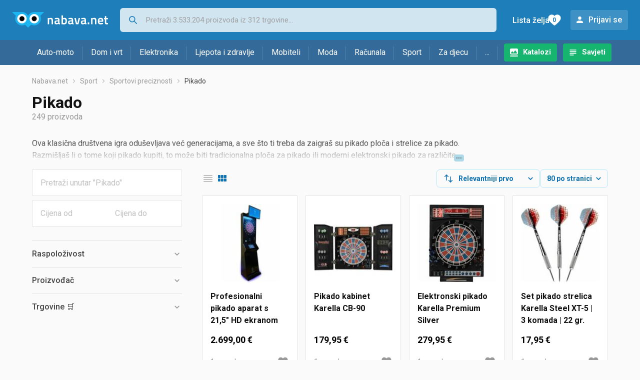

--- FILE ---
content_type: text/html;charset=utf-8
request_url: https://www.nabava.net/pikado
body_size: 21779
content:

































   
   
   
   
      
   















	
































   
   
   
   
      
   








<!DOCTYPE html>
<html lang="hr">
<head>
    <meta charset="utf-8">

    
    
     
     
    <title>Pikado</title>
    <meta http-equiv="X-UA-Compatible" content="IE=edge">
    <meta name="viewport" content="width=device-width, initial-scale=1, maximum-scale=1, shrink-to-fit=no, user-scalable=0">
    <meta name="mobile-web-app-capable" content="yes">
    <meta name="apple-mobile-web-app-capable" content="yes">
    <meta name="apple-mobile-web-app-status-bar-style" content="black-translucent">

    
    <meta name="referrer" content="origin-when-cross-origin">

    <meta name="description" content="&lt;p&gt;Ova klasična dru&amp;scaron;tvena igra odu&amp;scaron;evljava već generacijama, a sve &amp;scaron;to ti treba da zaigra&amp;scaron; su pikado ploča i strelice za">

    
    
    <meta name="apple-itunes-app" content="app-id=1100660049">
    
    

    <meta property="og:title" content="Pikado">
    
        <meta property="og:description" content="&lt;p&gt;Ova klasična dru&amp;scaron;tvena igra odu&amp;scaron;evljava već generacijama, a sve &amp;scaron;to ti treba da zaigra&amp;scaron; su pikado ploča i strelice za">
        
            <meta property="og:image" content="https://www.nabava.net/slike/products/80/81/76858180/thumb150_pikado-profesionalni-pikado-aparat-s-215-hd-ekranom_26399b35.jpeg">
        
    
    

    
    

    <link rel="icon" href="/static/slike/favicon.ico">
    <link rel="apple-touch-icon" href="/static/slike/logo/apple-touch-icon-graybg.png">
    <link rel="search" href="https://www.nabava.net/static/opensearch/nabava.net-opensearch.xml" title="Pretraživanje Nabava.net" type="application/opensearchdescription+xml">
    

    

    
































   
   
   
   
      
   















    
    
    
    
    <link rel="stylesheet" type="text/css" media="screen" href="/bundles/css/gzip_2114186635/vendor.css" />


    
    <script type="text/javascript" src="/bundles/js/gzip_631717818/vendor.js" ></script>

    
    

    
    <link rel="stylesheet" type="text/css" media="screen" href="/bundles/css/gzip_N351172145/redesign2020.css" />


    
    <script type="text/javascript" src="/bundles/js/gzip_N157720322/redesign2020.js" ></script>


    <script type="text/javascript">
      site.state.ctx = "";
   	  site.state.currentPage = "search";
      site.state.idsToCheck = [76858180,52533385,62067514,70047835,74646502,8048463,35272780,4124677,29668045,4407047,70040359,4124679,20374024,74241568,75866611,74241571,14640043,70047847,29667703,29667712,29668048,54858949,74231854,54858955,74241577,69999376,69999367,74235376,74235370,74241574,70021024,74646499,37165138,75780313,80836117,43630561,74231851,74231863,35272777,75780307,75764779,75780325,75807421,61521535,77597317,80622829,80622817,43629886,80836111,9012743,75823207,69999379,80836115,79735143,79596737,70021027,75906211,79642789,75764785,75813373,75807430,18148384,74810719,75807427,75813385,75764770,75764764,69999385,77609743,80625251,70047844,52533373,54858958,43629883,80622733,75764776,80622755,43630516,74235364,12957142];
   	  site.state.productId = "";
   	  site.state.requestedUrl = "pikado";
      site.state.user.hashedEmail = "";
      site.state.user.gaId = "";
      site.state.user.loggedIn = false;
      site.state.noOfItemsInAutocomplete = 6;
   	  site.state.webDomainId = 1;
      site.state.urls = {
              chartjs: "/static/redesign2020/vendor/Chart.min.js",
              ballooncss: "/static/redesign2020/vendor/balloon.css",
              leafletjs: "/static/redesign2020/vendor/leaflet/leaflet.js",
              leafletcss: "/static/redesign2020/vendor/leaflet/leaflet.css",
              quagga: "/static/redesign2020/vendor/quagga-0.12.1.min.js",
      };
   	  site.init();
   	  
   </script>
   
    
   
   
























































<script async='async' src='https://securepubads.g.doubleclick.net/tag/js/gpt.js' crossorigin="anonymous"></script>

<script type='text/javascript'>
	window.googletag = window.googletag || {cmd: []};
	googletag.cmd.push(function() {
		























































































































	
		
			
				googletag.defineSlot('/1033846/nabava.net_Lijevo_300x250', [[300,160],[300,250],[300,600]], 'div-gpt-ad-1347027521651-Lijevo_300x250').addService(googletag.pubads());
				
			
			
		
	

















































































































































































































































	
		
			
				googletag.defineSlot('/1033846/nabava.net_Sredina_1x1', [[1,1],[300,50],[300,100],[300,150],[300,250],[320,50],[320,100],[728,90],[970,90],[970,250]], 'div-gpt-ad-1347027521651-Sredina_1x1').addService(googletag.pubads());
				
			
			
		
	


























		
		
			
			
			
				googletag.pubads().setTargeting("kat_pro_tr","0");
				googletag.pubads().setTargeting("id_kat","1857");
				
				
					
						
						googletag.pubads().setTargeting("id_kat_l1","1291");
					
						
						googletag.pubads().setTargeting("id_kat_l2","1887");
					
						
						googletag.pubads().setTargeting("id_kat_l3","1857");
					
										
					
				googletag.pubads().setTargeting("id_kat_l4","1857");
			
			
		
		
		
		
		
			googletag.pubads().setTargeting("uri", "/pikado");
		
		
			
		googletag.pubads().enableSingleRequest();
		googletag.pubads().collapseEmptyDivs();
 

		googletag.enableServices();
	});
</script>


   
    
    <link rel="stylesheet" href="https://fonts.googleapis.com/css?family=Roboto:300,400,500,700,900&subset=latin,latin-ext&display=swap" />

	
    
































   
   
   
   
      
   






<script>
dataLayer = [];
function gtag(){dataLayer.push(arguments);}


<!-- GA4 Parametri/varijable -->
dataLayer.push({'kategorija': 'pikado__18570'});




<!-- GA4 Eventovi -->


dataLayer.push({'event': 'kategorija_viewed'})
dataLayer.push({'event': 'kategorija_i_proizvod_viewed'})




</script>

<!-- XXX Seekandhit tracking code -->

  

  
  <!-- XXX Seekandhit tracking code -->
<script>
$(document).on('submit', '.header__search-form', function(){	
  var inputText = $('.header__search-form-input--search').val();
	
  var trackingData = {
    'searchTerm': inputText,
	'selectedTerm': '',
	'pageType': site.state.currentPage,
	'userId': parseInt(site.state.user.gaId) || null,
	'loggedInStatus': site.state.user.loggedIn.toString(),
	'emailValue': site.state.user.hashedEmail || ''
  };
  
  dataLayer.push({
    'event': 'gtmt.search',
    'trackingData': trackingData
  });
})
</script>
  































   
   
   
   
      
   






<!-- XXX Seekandhit tracking code -->
<script>
function calculateRedirectCost(priceArrays, price) {
    for (let i = 0; i < priceArrays.length; i++) {
        // priceArray format: [fromPrice, toPrice, redirectCost]
    	const priceArray = priceArrays[i];
        const fromPrice = priceArray[0];
        const endPrice = priceArray[1];
        const redirectCost = priceArray[2];

        if (endPrice === null) {
            // Handles the case where endPrice is null (infinity)
            if (price >= fromPrice) {
                return redirectCost;
            }
        } else {
            if ((price >= fromPrice) && (price < endPrice)) {
                return redirectCost;
            }
        }
    }
    
    // If no matching range is found (ideally should never happen)
    return null;
}

$(document).on('click', '.offer__buttons-to-store', function () {
	
	<!-- Navigation bar information -->
	var navigationCategory, productCategory, productSubcategory;
	if($("ol.breadcrumbs li").length < 5){
	  var navigationCategory =  $(".breadcrumbs__item:nth-child(2)").find("a").text();
	  var productCategory = $(".breadcrumbs__item:nth-child(3)").find("a").text();
	  var productSubcategory = $(".breadcrumbs__item:nth-child(4)").find("a").text();

	} else {
	  var navigationCategory =  $(".breadcrumbs__item:nth-child(2)").find("a").text();
	  var productCategory = $(".breadcrumbs__item:nth-last-child(3)").find("a").text();
	  var productSubcategory = $(".breadcrumbs__item:nth-last-child(2)").find("a").text();		
	}
	
	<!-- Offer information -->
	var offerName = $(this).closest('.offer').find('.offer__name h2').text();
	var offerId = $(this).closest('.offer').find('.offer__buttons-wishlist').data("id").toString();
	var offerPrice = $(this).closest('.offer').find('.offer__price:first').text().slice(0,-2);
	offerPrice = parseFloat(offerPrice.replace(/\./g, '').replace(',', '.'));
	
	
	var offerRedirectionPrice = calculateRedirectCost([[0.00, 1.33, 0.01], [1.33, 13.27, 0.03], [13.27, 33.18, 0.04], [33.18, 66.36, 0.05], [66.36, 165.90, 0.07], [165.90, 331.80, 0.08], [331.80, 597.25, 0.09], [597.25, 929.06, 0.11], [929.06, 1327.23, 0.12], [1327.23, null, 0.16]], offerPrice);
	if (($(this).closest('.offer').hasClass("offer--featured")) && (offerRedirectionPrice !== null)) {
		offerRedirectionPrice *= 1.3;
		offerRedirectionPrice = parseFloat(offerRedirectionPrice.toFixed(2));
	}
	
	<!-- Product information -->
	var productName = $(".product-page__title").text();
	var productId = site.state.productId;
	
	
	<!-- Other information -->
	var pageType = site.state.currentPage;
	var currency = 'EUR';
	var userId = parseInt(site.state.user.gaId) || null;
	var loggedInStatus = site.state.user.loggedIn.toString();
	var emailValue = site.state.user.hashedEmail || '';
	
	dataLayer.push({
		'event': 'gtmt.paidClick',
		'trackingData':{
			'navigationCategory': navigationCategory,
			'productCategory': productCategory,
			'productSubcategory': productSubcategory,
			'offerName': offerName,
			'offerId': offerId,
			'offerPrice': offerPrice,
			'offerRedirectionPrice': offerRedirectionPrice,
			'pageType': pageType,
			'currency': currency,
			'userId': userId,
			'productId': productId,
			'productName': productName,
			'loggedInStatus': loggedInStatus,
			'emailValue': emailValue
		}
	});
});

</script>


<!-- Google Tag Manager -->
<script>(function(w,d,s,l,i){w[l]=w[l]||[];w[l].push({'gtm.start':
new Date().getTime(),event:'gtm.js'});var f=d.getElementsByTagName(s)[0],
j=d.createElement(s),dl=l!='dataLayer'?'&l='+l:'';j.async=true;j.src=
'https://www.googletagmanager.com/gtm.js?id='+i+dl;f.parentNode.insertBefore(j,f);
})(window,document,'script','dataLayer','GTM-TMSBNPC');</script>
<!-- End Google Tag Manager -->
        
    <script type="application/ld+json">
    {
      "@context" : "https://schema.org",
      "@type" : "WebSite",
      "name" : "Nabava.net",
      "url" : "https://www.nabava.net"
    }
  </script>
  
</head>


<body >
    <header class="header ">
        <div class="header__first-row">
            <a class="header__logo header__logo--full" href="/" title="Nabava.net - gdje pametna kupnja započinje"><img src="/static/redesign2020/images/logo-full-1.svg" alt="Nabava.net" width="229" height="40"></a>
            <a class="header__logo header__logo--normal" href="/" title="Nabava.net - gdje pametna kupnja započinje"><img src="/static/redesign2020/images/logo-simple-1.svg" alt="Nabava.net" width="192" height="32"></a>
            <a class="header__logo header__logo--minimal" href="/" title="Nabava.net - gdje pametna kupnja započinje"><img src="/static/redesign2020/images/logo-basic.svg" alt="Nabava.net" width="65" height="32"></a>

            <form class="header__search-form" action="/search.php" method="GET">
                
	                
                <input class="header__search-form-input header__search-form-input--search" id="headerSearch" type="search" name="q" autocomplete="off" tabIndex="1" placeholder="Pretraži 3.533.204 proizvoda iz 312 trgovine..." value="" >
		        
                
                
                
            </form>
            
            <div class="header__first-row-links">
				
	                <a class='header__link header__link-catalog' href="/katalozi">Katalozi</a>
                
                
	                
	                
	                	
	                	<a class='header__link header__link-articles' href="/clanci">Savjeti</a>
	                	
                	
                
                <a class='header__link header__link-wishlist' href="/wishlist">
                	<span class="header__link-wishlist-label">Lista želja</span>
                	<span class="header__link-wishlist-counter wishlist-quantity">0</span>
                </a>

                
                    
                    
                        <div data-modal-url="/login" class='header__link header__link-login' data-show-modal>Prijavi se</div>
                    
                
            </div>
            <div class="header__toggle-buttons">
                <div class="header__toggle-search"></div>
                
                <a href="/wishlist" class="header__link header__link-wishlist hidden--desktop hidden--tablet">
                    <span class="header__link-wishlist-counter wishlist-quantity ">0</span>
                </a>
                <div class="header__toggle-menu"></div>
            </div>
        </div>

        <nav class="nav" data-body-scroll-lock-ignore="true">
            <div class="nav__links">
                
                
            
            
            	  
	                <a class='nav__link nav__link--catalog' href="/katalozi">Katalozi</a>
                
                
                
                   
                   <a class='nav__link nav__link--articles' href="/clanci">Savjeti</a>
                
                 

            </div>

            
            
                
                
                    <a href="/logout" class='nav__account-login'>Prijavi se</a>
                
            

            <ul class="nav__sections">
                
                
                    <li class="nav__section" data-name="2188">
                        
                        <a class="nav__section-name " href="/auto-moto">Auto-moto</a>
                        
                        
                        
                        <div class="nav__section-dropdown nav__section-dropdown--left">
                            <div class="nav__popular-categories">
                                <div class="nav__popular-categories-title">Popularno</div>
                                
                                
                                    <a class="nav__popular-category" href="/zimske-auto-gume">Zimske auto gume</a>
                                
                                    <a class="nav__popular-category" href="/cjelogodisnje-gume">Cjelogodišnje gume</a>
                                
                                    <a class="nav__popular-category" href="/ljetne-auto-gume">Ljetne auto gume</a>
                                
                                    <a class="nav__popular-category" href="/auto-zarulje">Auto žarulje</a>
                                
                                    <a class="nav__popular-category" href="/polirke">Polirke</a>
                                
                            </div>
                            
                            <div class="nav__popular-categories">
                                <div class="nav__popular-categories-title">Izdvojeno</div>
                                
                                    <a class="nav__popular-category" href="/punjaci-za-elektricna-vozila">Punjači za električna vozila</a>
                                
                                    <a class="nav__popular-category" href="/autoradio">Autoradio</a>
                                
                                    <a class="nav__popular-category" href="/autopresvlake">Autopresvlake</a>
                                
                                    <a class="nav__popular-category" href="/kamere-za-auto">Kamere za auto</a>
                                
                                    <a class="nav__popular-category" href="/auto-cerade">Auto cerade</a>
                                
                            </div>                            
                            
                            <div class="nav__loading"><div class="nav__loading__loader"></div></div>
                            
                        </div>
                    </li>
                
                
                    <li class="nav__section" data-name="2191">
                        
                        <a class="nav__section-name " href="/dom-i-vrt">Dom i vrt</a>
                        
                        
                        
                        <div class="nav__section-dropdown nav__section-dropdown--left">
                            <div class="nav__popular-categories">
                                <div class="nav__popular-categories-title">Popularno</div>
                                
                                
                                    <a class="nav__popular-category" href="/stapni-usisavaci">Štapni usisavači</a>
                                
                                    <a class="nav__popular-category" href="/perilice-rublja">Perilice rublja</a>
                                
                                    <a class="nav__popular-category" href="/susilice-rublja">Sušilice rublja</a>
                                
                                    <a class="nav__popular-category" href="/hladnjaci-s-ledenicom">Hladnjaci s ledenicom</a>
                                
                                    <a class="nav__popular-category" href="/aparati-za-kavu">Aparati za kavu</a>
                                
                            </div>
                            
                            <div class="nav__popular-categories">
                                <div class="nav__popular-categories-title">Izdvojeno</div>
                                
                                    <a class="nav__popular-category" href="/blanjalice">Blanjalice</a>
                                
                                    <a class="nav__popular-category" href="/pile">Pile</a>
                                
                                    <a class="nav__popular-category" href="/aparati-za-tjesteninu">Aparati za tjesteninu</a>
                                
                                    <a class="nav__popular-category" href="/aparati-za-vakumiranje">Aparati za vakumiranje</a>
                                
                                    <a class="nav__popular-category" href="/grijalice-i-radijatori">Grijalice i radijatori</a>
                                
                            </div>                            
                            
                            <div class="nav__loading"><div class="nav__loading__loader"></div></div>
                            
                        </div>
                    </li>
                
                
                    <li class="nav__section" data-name="2194">
                        
                        <a class="nav__section-name " href="/elektronika">Elektronika</a>
                        
                        
                        
                        <div class="nav__section-dropdown nav__section-dropdown--left">
                            <div class="nav__popular-categories">
                                <div class="nav__popular-categories-title">Popularno</div>
                                
                                
                                    <a class="nav__popular-category" href="/mobiteli">Mobiteli</a>
                                
                                    <a class="nav__popular-category" href="/monitori">Monitori</a>
                                
                                    <a class="nav__popular-category" href="/televizori">Televizori</a>
                                
                                    <a class="nav__popular-category" href="/prijenosna-racunala">Prijenosna računala</a>
                                
                                    <a class="nav__popular-category" href="/graficke-kartice">Grafičke kartice</a>
                                
                            </div>
                            
                            <div class="nav__loading"><div class="nav__loading__loader"></div></div>
                            
                        </div>
                    </li>
                
                
                    <li class="nav__section" data-name="2197">
                        
                        <a class="nav__section-name " href="/ljepota-i-zdravlje">Ljepota i zdravlje</a>
                        
                        
                        
                        <div class="nav__section-dropdown nav__section-dropdown--left">
                            <div class="nav__popular-categories">
                                <div class="nav__popular-categories-title">Popularno</div>
                                
                                
                                    <a class="nav__popular-category" href="/muski-parfemi">Muški parfemi</a>
                                
                                    <a class="nav__popular-category" href="/sisaci-i-trimeri">Šišači i trimeri</a>
                                
                                    <a class="nav__popular-category" href="/brijaci-aparati">Brijaći aparati</a>
                                
                                    <a class="nav__popular-category" href="/ipl-uredaji">IPL uređaji</a>
                                
                                    <a class="nav__popular-category" href="/susilo-za-kosu">Sušilo za kosu</a>
                                
                            </div>
                            
                            <div class="nav__popular-categories">
                                <div class="nav__popular-categories-title">Izdvojeno</div>
                                
                                    <a class="nav__popular-category" href="/osobne-vage">Osobne vage</a>
                                
                                    <a class="nav__popular-category" href="/aspiratori-za-nos">Aspiratori za nos</a>
                                
                                    <a class="nav__popular-category" href="/ipl-uredaji">IPL uređaji</a>
                                
                                    <a class="nav__popular-category" href="/tlakomjeri">Tlakomjeri</a>
                                
                                    <a class="nav__popular-category" href="/tusevi-za-zube">Tuševi za zube</a>
                                
                            </div>                            
                            
                            <div class="nav__loading"><div class="nav__loading__loader"></div></div>
                            
                        </div>
                    </li>
                
                
                    <li class="nav__section" data-name="2200">
                        
                        <a class="nav__section-name nav__section-name--no-dropdown" href="/mobiteli">Mobiteli</a>
                        
                        
                        
                        <div class="nav__section-dropdown nav__section-dropdown--center">
                            <div class="nav__popular-categories">
                                <div class="nav__popular-categories-title">Popularno</div>
                                
                                
                                    <a class="nav__popular-category" href="/mobiteli">Mobiteli</a>
                                
                            </div>
                            
                            <div class="nav__loading"><div class="nav__loading__loader"></div></div>
                            
                        </div>
                    </li>
                
                
                    <li class="nav__section" data-name="2203">
                        
                        <a class="nav__section-name " href="/moda">Moda</a>
                        
                        
                        
                        <div class="nav__section-dropdown nav__section-dropdown--center">
                            <div class="nav__popular-categories">
                                <div class="nav__popular-categories-title">Popularno</div>
                                
                                
                                    <a class="nav__popular-category" href="/satovi">Satovi</a>
                                
                                    <a class="nav__popular-category" href="/zenske-jakne">Ženske jakne</a>
                                
                                    <a class="nav__popular-category" href="/zenske-cizme-i-gleznjace">Ženske čizme i gležnjače</a>
                                
                                    <a class="nav__popular-category" href="/muske-cipele">Muške cipele</a>
                                
                                    <a class="nav__popular-category" href="/muske-jakne-i-kaputi">Muške jakne i kaputi</a>
                                
                            </div>
                            
                            <div class="nav__popular-categories">
                                <div class="nav__popular-categories-title">Izdvojeno</div>
                                
                                    <a class="nav__popular-category" href="/novcanici">Novčanici</a>
                                
                                    <a class="nav__popular-category" href="/putni-jastuci">Putni jastuci</a>
                                
                                    <a class="nav__popular-category" href="/neseseri">Neseseri</a>
                                
                                    <a class="nav__popular-category" href="/kisobrani">Kišobrani</a>
                                
                                    <a class="nav__popular-category" href="/uklanjaci-mucica">Uklanjači mucica</a>
                                
                            </div>                            
                            
                            <div class="nav__loading"><div class="nav__loading__loader"></div></div>
                            
                        </div>
                    </li>
                
                
                    <li class="nav__section" data-name="2206">
                        
                        <a class="nav__section-name " href="/racunala">Računala</a>
                        
                        
                        
                        <div class="nav__section-dropdown nav__section-dropdown--center">
                            <div class="nav__popular-categories">
                                <div class="nav__popular-categories-title">Popularno</div>
                                
                                
                                    <a class="nav__popular-category" href="/monitori">Monitori</a>
                                
                                    <a class="nav__popular-category" href="/prijenosna-racunala">Prijenosna računala</a>
                                
                                    <a class="nav__popular-category" href="/graficke-kartice">Grafičke kartice</a>
                                
                                    <a class="nav__popular-category" href="/tableti">Tableti</a>
                                
                                    <a class="nav__popular-category" href="/radna-memorija-ram">Radna memorija (RAM)</a>
                                
                            </div>
                            
                            <div class="nav__popular-categories">
                                <div class="nav__popular-categories-title">Izdvojeno</div>
                                
                                    <a class="nav__popular-category" href="/access-point">Access point</a>
                                
                                    <a class="nav__popular-category" href="/e-book-reader">E-Book reader</a>
                                
                                    <a class="nav__popular-category" href="/gaming-volani">Gaming volani</a>
                                
                                    <a class="nav__popular-category" href="/olovke-za-tablete">Olovke za tablete</a>
                                
                                    <a class="nav__popular-category" href="/graficki-tableti">Grafički tableti</a>
                                
                            </div>                            
                            
                            <div class="nav__loading"><div class="nav__loading__loader"></div></div>
                            
                        </div>
                    </li>
                
                
                    <li class="nav__section" data-name="2209">
                        
                        <a class="nav__section-name " href="/sport">Sport</a>
                        
                        
                        
                        <div class="nav__section-dropdown nav__section-dropdown--right">
                            <div class="nav__popular-categories">
                                <div class="nav__popular-categories-title">Popularno</div>
                                
                                
                                    <a class="nav__popular-category" href="/elektricni-romobili">Električni romobili</a>
                                
                                    <a class="nav__popular-category" href="/elektricni-bicikli">Električni bicikli</a>
                                
                                    <a class="nav__popular-category" href="/fitness-narukvice-i-satovi">Fitness narukvice i satovi</a>
                                
                                    <a class="nav__popular-category" href="/bicikli">Bicikli</a>
                                
                                    <a class="nav__popular-category" href="/trake-za-trcanje">Trake za trčanje</a>
                                
                            </div>
                            
                            <div class="nav__popular-categories">
                                <div class="nav__popular-categories-title">Izdvojeno</div>
                                
                                    <a class="nav__popular-category" href="/hoverboard">Hoverboard</a>
                                
                                    <a class="nav__popular-category" href="/steperi">Steperi</a>
                                
                                    <a class="nav__popular-category" href="/sobni-bicikli">Sobni bicikli</a>
                                
                                    <a class="nav__popular-category" href="/utezi-i-sipke">Utezi i šipke</a>
                                
                                    <a class="nav__popular-category" href="/orbitrek">Orbitrek</a>
                                
                                    <a class="nav__popular-category" href="/proteini">Proteini</a>
                                
                            </div>                            
                            
                            <div class="nav__loading"><div class="nav__loading__loader"></div></div>
                            
                        </div>
                    </li>
                
                
                    <li class="nav__section" data-name="2212">
                        
                        <a class="nav__section-name " href="/za-djecu">Za djecu</a>
                        
                        
                        
                        <div class="nav__section-dropdown nav__section-dropdown--right">
                            <div class="nav__popular-categories">
                                <div class="nav__popular-categories-title">Popularno</div>
                                
                                
                                    <a class="nav__popular-category" href="/lego-kocke">Lego kocke</a>
                                
                                    <a class="nav__popular-category" href="/drustvene-igre">Društvene igre</a>
                                
                                    <a class="nav__popular-category" href="/djecja-obuca">Dječja obuća</a>
                                
                                    <a class="nav__popular-category" href="/djecji-satovi">Dječji satovi</a>
                                
                                    <a class="nav__popular-category" href="/autosjedalice">Autosjedalice</a>
                                
                            </div>
                            
                            <div class="nav__popular-categories">
                                <div class="nav__popular-categories-title">Izdvojeno</div>
                                
                                    <a class="nav__popular-category" href="/auti-za-djecu">Auti za djecu</a>
                                
                                    <a class="nav__popular-category" href="/djecja-zastita">Dječja zaštita</a>
                                
                                    <a class="nav__popular-category" href="/putni-krevetici">Putni krevetići</a>
                                
                                    <a class="nav__popular-category" href="/baby-monitori">Baby Monitori</a>
                                
                                    <a class="nav__popular-category" href="/njihaljke-za-bebe">Njihaljke za bebe</a>
                                
                            </div>                            
                            
                            <div class="nav__loading"><div class="nav__loading__loader"></div></div>
                            
                        </div>
                    </li>
                
                
                    <li class="nav__section" data-name="2215">
                        
                        <a class="nav__section-name " href="/ostalo">...</a>
                        
                        
                        
                        <div class="nav__section-dropdown nav__section-dropdown--right">
                            <div class="nav__popular-categories">
                                <div class="nav__popular-categories-title">Popularno</div>
                                
                                
                                    <a class="nav__popular-category" href="/nekategorizirano">Nekategorizirano</a>
                                
                                    <a class="nav__popular-category" href="/baterije">Baterije</a>
                                
                                    <a class="nav__popular-category" href="/kalkulatori">Kalkulatori</a>
                                
                                    <a class="nav__popular-category" href="/kave">Kave</a>
                                
                                    <a class="nav__popular-category" href="/rabljena-prijenosna-racunala">Rabljena prijenosna računala</a>
                                
                            </div>
                            
                            <div class="nav__loading"><div class="nav__loading__loader"></div></div>
                            
                        </div>
                    </li>
                
            </ul>
        </nav>

    </header>

    <div class="content-overlay "></div>

    <main class="content  content--search">

        
        
       	























	
			
		
			
			
				
				
					
					<div class="topbannercontainer">		
					
					<div id='div-gpt-ad-1347027521651-Sredina_1x1'>
						<script>
						googletag.cmd.push(function() { googletag.display('div-gpt-ad-1347027521651-Sredina_1x1'); });
						</script>
					</div>
					
					
					</div>		
						
				
			
		
	


        

        
         





    

    
        
        
        
        
        
            
        
    

    

    





    







	<nav>
    <ol class="breadcrumbs breadcrumbs--show-only-chosen breadcrumbs--show-first-parent breadcrumbs--show-last-parent">
        
            <li class="breadcrumbs__item">
                <a class="breadcrumbs__link" href="/" title="Nabava.net">Nabava.net</a>
                
                
            </li>
        
        
            
            	
                
                    
                    
                    
                    <li class="breadcrumbs__item">
                        
                            
                            
                            	
                            		
                            			<a class="breadcrumbs__link" href="/sport">Sport</a>
                            		
                            		
                            	
                                
                            
                        
                    </li>
                
                    
                    
                    
                    <li class="breadcrumbs__item">
                        
                            
                            
                            	
                            		
                            			<a class="breadcrumbs__link" href="/sportovi-preciznosti">Sportovi preciznosti</a>
                            		
                            		
                            	
                                
                            
                        
                    </li>
                
                    
                    
                    
                    <li class="breadcrumbs__item">
                        
                            
                                 <span class="breadcrumbs__last-item"> Pikado </span>
                            
                            
                        
                    </li>
                
            
            
        

        
        
        
        
    </ol>
</nav>

<script type="application/ld+json">
{
  "@context": "https://schema.org",
  "@type": "BreadcrumbList",
  "itemListElement": [{
	"@type": "ListItem", "position": 1, "name": "Nabava.net", "item": "https://www.nabava.net"} ,{ "@type": "ListItem", "position": 2, "name": "Sport", "item": "https://www.nabava.net/sport"} ,{ "@type": "ListItem", "position": 3, "name": "Sportovi preciznosti", "item": "https://www.nabava.net/sportovi-preciznosti"} ,{ "@type": "ListItem", "position": 4, "name": "Pikado", "item": "https://www.nabava.net/pikado"}
 ] }
</script>
	
	
		
	    <h1 class="page-title page-title--with-result-number" data-category-name="Pikado">Pikado</h1>
	    <div class="page-result-number page-result-number--search">
	        <span class="result-count">249</span> proizvoda
	    	
	    </div>
	    
		    <div class="page-description page-description--with-show-more">
				<p>Ova klasična dru&scaron;tvena igra odu&scaron;evljava već generacijama, a sve &scaron;to ti treba da zaigra&scaron; su pikado ploča i strelice za pikado. Razmi&scaron;lja&scaron; li o tome koji pikado kupiti, to može biti tradicionalna ploča za pikado ili moderni elektronski pikado za različite igre i automatsko bodovanje. Takvi digitalni pikado aparati su posebno popularni, ali profesionalni pikado je najbolja oprema za ozbiljne igrače. U usporedbi s pikadom na struju, pikado na baterije pruža malo vi&scaron;e fleksibilnosti.</p>

<p>Osim ploče, pažljivo odaberi kvalitetne strelice za pikado. Vrhovi za pikado strelice se mogu jednostavno zamijeniti, čime produžava&scaron; vijek trajanja opreme.</p>

<p>U nastavku saznaj gdje kupiti strelice za pikado te istraži ponudu i pronađi najbolji pikado za svoje potrebe i stil igre, bio to električni pikado ili tradicionalni pikado. Bez obzira na to jesi li početnik ili iskusni igrač, &scaron;irok izbor pikado opreme omogućava ti da uživa&scaron; u ovoj zabavnoj i izazovnoj igri na najbolji mogući način.</p>
		    </div>
	    
	





	<div class="container-with-sidebar container-with-sidebar--search">

		<div class="container-with-sidebar__contents">
		   































   
   
   
   
      
   












<form id="search_header__form" name="search_header__form" action="/pikado" method="get">
    <div class="search-results-header">
	    
	    <input type="hidden" name="tpkp" value="1" />
    
		<div class="search-results-header__filters">
            
        
	        <div class="search-results-header__button search-results-header__button--filter hidden--desktop" data-action="open-filter-sidebar">
	          <img src="/static/redesign2020/images/filter-icon.svg" alt="Filtriraj">
	          <span class="search-results-header__text">Filtriraj</span>
	        </div>
		
	        <!-- c:if test="true"-->
	        
	            <div class="search-results-header__layout-type hidden--tablet hidden--phone">
	                
	                
	                
	
	                
	                
	                    
	                        
	                        
	                        
	                    
	                    
	                
	                <a class="product-list-layout product-list-layout-list " href="/pikado?&kPostavke.vrstaPregledaKategorije=0&tpkp=2" rel="nofollow"
	                   data-action="layout-type-change" data-log-ga-event data-event-category="UI events" data-event-action="View preferences click" data-event-label="View preferences display - LIST Pikado"></a>
	                <a class="product-list-layout product-list-layout-grid product-list-layout-grid--active" href="/pikado?&kPostavke.vrstaPregledaKategorije=2&tpkp=2" rel="nofollow"
	                   data-action="layout-type-change" data-log-ga-event data-event-category="UI events" data-event-action="View preferences click" data-event-label="View preferences display - GRID Pikado"></a>
	            </div>
	        
		</div>
		
		<div class="search-results-header__user-settings">
	        
			
			<div class="user-settings-dropdown user-settings-dropdown--sort">								
		        <select id="sortTypeSearch" name="kPostavke.sortTypeSearch" data-event-label="View preferences search sort change" data-event-category="UI events" data-event-action="View preferences click" data-trigger="onchange" class="user-settings-dropdown__select">
		            
		                <option value="0">
		                    Relevantniji prvo
		                </option>
		            
		                <option value="1">
		                    Relevantniji zadnji
		                </option>
		            
		                <option value="2">
		                    Jeftiniji prvo
		                </option>
		            
		                <option value="3">
		                    Skuplji prvo
		                </option>
		            
		                <option value="4">
		                    S više ponuda prvo
		                </option>
		            
		                <option value="5">
		                    S manje ponuda prvo
		                </option>
		            
		                <option value="6">
		                    Naziv A-Z
		                </option>
		            
		                <option value="7">
		                    Naziv Z-A
		                </option>
		            
		        </select>
	        </div>
	        
	        <div class="user-settings-dropdown hidden--tablet hidden--phone">
		        <select id="pregledBrojProizvoda" name="kPostavke.pregledBrojProizvoda" data-event-label="View preferences result count change" data-event-category="UI events" data-event-action="View preferences click" data-trigger="onchange" class="user-settings-dropdown__select">
		            
		                <option value="20">
		                    20 po stranici
		                </option>
		            
		                <option value="40">
		                    40 po stranici
		                </option>
		            
		                <option value="60">
		                    60 po stranici
		                </option>
		            
		                <option value="80" selected="selected">
		                    80 po stranici
		                </option>
		            
		                <option value="100">
		                    100 po stranici
		                </option>
		            
		                <option value="160">
		                    160 po stranici
		                </option>
		            
		                <option value="300">
		                    300 po stranici
		                </option>
		            
		        </select>
	        </div>
	        
	        <div class="search-results-header__button search-results-header__button--settings hidden--desktop" data-action="open-settings-sidebar">
	          <img src="/static/redesign2020/images/view-settings-icon.svg" alt="Postavke prikaza">
	        </div>
		</div>

    	<div class="search-results-header__active_filters active_filters"></div>
    </div>
</form>

		   































   
   
   
   
      
   













<div class="search-results content__section--no-side-margins product-list--grid-style ">

    
    
    
        
            
            
                
































   
   
   
   
      
   




























<div class="product">

	
		
			
               
               
               <a href="/pikado/profesionalni-pikado-aparat-s-21-cijena5-hd-ekranom-768581801" title="Profesionalni pikado aparat s 21,5″ HD ekranom"
                    data-log-ga-event data-event-category="UI events" data-event-action="Product image click search" data-event-label="Product image click - 76858180"
                    ><img class="product__image" src="/slike/products/80/81/76858180/thumb150_pikado-profesionalni-pikado-aparat-s-215-hd-ekranom_26399b35.jpeg" alt="Profesionalni pikado aparat s 21,5″ HD ekranom" loading="lazy" width="150" height="150" /></a>
			
            
		
	

	<div class="product__data">
	  	<div class="product__name-and-price">
	  		<h3 class="product__name">
                <a class="product__link product-title" href="/pikado/profesionalni-pikado-aparat-s-21-cijena5-hd-ekranom-768581801" data-log-ga-event data-event-category="UI events" data-event-action="Product name click search" data-event-label="Product name click - 76858180">
                 Profesionalni pikado aparat s 21,5″ HD ekranom
                 
                 
                 <span></span> 
                </a></h3>
	      	<div class="product__price">
                 2.699,00 €
	      	</div>
	    </div>
	    <div class="product__actions">
			<a class="product__action product__action-offer-number" href="/pikado/profesionalni-pikado-aparat-s-21-cijena5-hd-ekranom-768581801#ponude"
                data-log-ga-event data-event-category="UI events" data-event-action="Product footer offers click search" data-event-label="Product footer offers click - 76858180"
                >1 

















	
		
		
			
			
		ponuda
	
	
</a>

            
            
            
            <div class="product__action product__action-wishlist " data-update-wishlist data-type="product" data-id="76858180">Stavi u listu želja</div>
            
			
			
	    </div>
	</div>
</div>

            
            
        
    
        
            
            
                
































   
   
   
   
      
   




























<div class="product">

	
		
			
               
               
               <a href="/pikado/pikado-kabinet-karella-cb-90-cijena-525333851" title="Pikado kabinet Karella CB-90"
                    data-log-ga-event data-event-category="UI events" data-event-action="Product image click search" data-event-label="Product image click - 52533385"
                    ><img class="product__image" src="/slike/products/85/33/52533385/thumb150_pikado-pikado-kabinet-karella-cb-90_1ca18b2e.jpeg" alt="Pikado kabinet Karella CB-90" loading="lazy" width="150" height="150" /></a>
			
            
		
	

	<div class="product__data">
	  	<div class="product__name-and-price">
	  		<h3 class="product__name">
                <a class="product__link product-title" href="/pikado/pikado-kabinet-karella-cb-90-cijena-525333851" data-log-ga-event data-event-category="UI events" data-event-action="Product name click search" data-event-label="Product name click - 52533385">
                 Pikado kabinet Karella CB-90
                 
                 
                 <span></span> 
                </a></h3>
	      	<div class="product__price">
                 179,95 €
	      	</div>
	    </div>
	    <div class="product__actions">
			<a class="product__action product__action-offer-number" href="/pikado/pikado-kabinet-karella-cb-90-cijena-525333851#ponude"
                data-log-ga-event data-event-category="UI events" data-event-action="Product footer offers click search" data-event-label="Product footer offers click - 52533385"
                >1 

















	
		
		
			
			
		ponuda
	
	
</a>

            
            
            
            <div class="product__action product__action-wishlist " data-update-wishlist data-type="product" data-id="52533385">Stavi u listu želja</div>
            
			
			
	    </div>
	</div>
</div>

            
            
        
    
        
            
            
                
































   
   
   
   
      
   




























<div class="product">

	
		
			
               
               
               <a href="/pikado/elektronski-pikado-karella-premium-silver-cijena-620675141" title="Elektronski pikado Karella Premium Silver"
                    data-log-ga-event data-event-category="UI events" data-event-action="Product image click search" data-event-label="Product image click - 62067514"
                    ><img class="product__image" src="/slike/products/14/75/62067514/thumb150_pikado-elektronski-pikado-karella-premium-silver_ae07f5f.jpeg" alt="Elektronski pikado Karella Premium Silver" loading="lazy" width="150" height="150" /></a>
			
            
		
	

	<div class="product__data">
	  	<div class="product__name-and-price">
	  		<h3 class="product__name">
                <a class="product__link product-title" href="/pikado/elektronski-pikado-karella-premium-silver-cijena-620675141" data-log-ga-event data-event-category="UI events" data-event-action="Product name click search" data-event-label="Product name click - 62067514">
                 Elektronski pikado Karella Premium Silver
                 
                 
                 <span></span> 
                </a></h3>
	      	<div class="product__price">
                 279,95 €
	      	</div>
	    </div>
	    <div class="product__actions">
			<a class="product__action product__action-offer-number" href="/pikado/elektronski-pikado-karella-premium-silver-cijena-620675141#ponude"
                data-log-ga-event data-event-category="UI events" data-event-action="Product footer offers click search" data-event-label="Product footer offers click - 62067514"
                >1 

















	
		
		
			
			
		ponuda
	
	
</a>

            
            
            
            <div class="product__action product__action-wishlist " data-update-wishlist data-type="product" data-id="62067514">Stavi u listu želja</div>
            
			
			
	    </div>
	</div>
</div>

            
            
        
    
        
            
            
                
































   
   
   
   
      
   




























<div class="product">

	
		
			
               
               
               <a href="/pikado/set-pikado-strelica-karella-steel-xt-5-3-komada-22-gr-cijena-700478351" title="Set pikado strelica Karella Steel XT-5 | 3 komada | 22 gr."
                    data-log-ga-event data-event-category="UI events" data-event-action="Product image click search" data-event-label="Product image click - 70047835"
                    ><img class="product__image" src="/slike/products/35/78/70047835/thumb150_pikado-set-pikado-strelica-karella-steel-xt-5-3-komada-22-gr_55568bd0.jpeg" alt="Set pikado strelica Karella Steel XT-5 | 3 komada | 22 gr." loading="lazy" width="150" height="150" /></a>
			
            
		
	

	<div class="product__data">
	  	<div class="product__name-and-price">
	  		<h3 class="product__name">
                <a class="product__link product-title" href="/pikado/set-pikado-strelica-karella-steel-xt-5-3-komada-22-gr-cijena-700478351" data-log-ga-event data-event-category="UI events" data-event-action="Product name click search" data-event-label="Product name click - 70047835">
                 Set pikado strelica Karella Steel XT-5 | 3 komada | 22 gr.
                 
                 
                 <span></span> 
                </a></h3>
	      	<div class="product__price">
                 17,95 €
	      	</div>
	    </div>
	    <div class="product__actions">
			<a class="product__action product__action-offer-number" href="/pikado/set-pikado-strelica-karella-steel-xt-5-3-komada-22-gr-cijena-700478351#ponude"
                data-log-ga-event data-event-category="UI events" data-event-action="Product footer offers click search" data-event-label="Product footer offers click - 70047835"
                >1 

















	
		
		
			
			
		ponuda
	
	
</a>

            
            
            
            <div class="product__action product__action-wishlist " data-update-wishlist data-type="product" data-id="70047835">Stavi u listu želja</div>
            
			
			
	    </div>
	</div>
</div>

            
            
        
    
        
            
            
                
































   
   
   
   
      
   




























<div class="product">

	
		
			
               
               
               <a href="/pikado/profesionalni-pikado-aparat-karella-e-master-s-postoljem-cijena-746465021" title="Profesionalni pikado aparat Karella E-Master s postoljem"
                    data-log-ga-event data-event-category="UI events" data-event-action="Product image click search" data-event-label="Product image click - 74646502"
                    ><img class="product__image" src="/slike/products/02/65/74646502/thumb150_pikado-profesionalni-pikado-aparat-karella-e-master-s-postoljem_d160b9a9.jpeg" alt="Profesionalni pikado aparat Karella E-Master s postoljem" loading="lazy" width="150" height="150" /></a>
			
            
		
	

	<div class="product__data">
	  	<div class="product__name-and-price">
	  		<h3 class="product__name">
                <a class="product__link product-title" href="/pikado/profesionalni-pikado-aparat-karella-e-master-s-postoljem-cijena-746465021" data-log-ga-event data-event-category="UI events" data-event-action="Product name click search" data-event-label="Product name click - 74646502">
                 Profesionalni pikado aparat Karella E-Master s postoljem
                 
                 
                 <span></span> 
                </a></h3>
	      	<div class="product__price">
                 1.749,00 €
	      	</div>
	    </div>
	    <div class="product__actions">
			<a class="product__action product__action-offer-number" href="/pikado/profesionalni-pikado-aparat-karella-e-master-s-postoljem-cijena-746465021#ponude"
                data-log-ga-event data-event-category="UI events" data-event-action="Product footer offers click search" data-event-label="Product footer offers click - 74646502"
                >1 

















	
		
		
			
			
		ponuda
	
	
</a>

            
            
            
            <div class="product__action product__action-wishlist " data-update-wishlist data-type="product" data-id="74646502">Stavi u listu želja</div>
            
			
			
	    </div>
	</div>
</div>

            
            
        
    
        
            
            
                
































   
   
   
   
      
   




























<div class="product">

	
		
			
               
               
               <a href="/pikado/vidaxl-profesionalna-ploca-za-pikado-od-sisala-s-ormaricem-i-6-strelica-cijena-80484631" title="vidaXL Profesionalna ploča za pikado od sisala s ormarićem i 6 strelica"
                    data-log-ga-event data-event-category="UI events" data-event-action="Product image click search" data-event-label="Product image click - 8048463"
                    ><img class="product__image" src="/slike/products/63/84/8048463/thumb150_vidaxl-profesionalni-pikado-iz-sisala-z-omarico-in-6-puscicami_5d151d99.jpeg" alt="vidaXL Profesionalna ploča za pikado od sisala s ormarićem i 6 strelica" loading="lazy" width="150" height="150" /></a>
			
            
		
	

	<div class="product__data">
	  	<div class="product__name-and-price">
	  		<h3 class="product__name">
                <a class="product__link product-title" href="/pikado/vidaxl-profesionalna-ploca-za-pikado-od-sisala-s-ormaricem-i-6-strelica-cijena-80484631" data-log-ga-event data-event-category="UI events" data-event-action="Product name click search" data-event-label="Product name click - 8048463">
                 vidaXL Profesionalna ploča za pikado od sisala s ormarićem i 6 strelica
                 
                 
                 <span></span> 
                </a></h3>
	      	<div class="product__price">
                od 141,29 €
	      	</div>
	    </div>
	    <div class="product__actions">
			<a class="product__action product__action-offer-number" href="/pikado/vidaxl-profesionalna-ploca-za-pikado-od-sisala-s-ormaricem-i-6-strelica-cijena-80484631#ponude"
                data-log-ga-event data-event-category="UI events" data-event-action="Product footer offers click search" data-event-label="Product footer offers click - 8048463"
                >3 

















	
		
		
			
			
				
			
		ponude
	
	
</a>

            
            
            
            <div class="product__action product__action-wishlist " data-update-wishlist data-type="product" data-id="8048463">Stavi u listu želja</div>
            
			
			
	    </div>
	</div>
</div>

            
            
        
    
        
            
            
                
































   
   
   
   
      
   




























<div class="product">

	
		
			
               
               
               <a href="/pikado/elektronski-pikado-echowell-ac100-cijena-352727801" title="Elektronski pikado Echowell AC100"
                    data-log-ga-event data-event-category="UI events" data-event-action="Product image click search" data-event-label="Product image click - 35272780"
                    ><img class="product__image" src="/slike/products/80/27/35272780/thumb150_elektronski-pikado-echowell-ac100_867d3f48.jpeg" alt="Elektronski pikado Echowell AC100" loading="lazy" width="150" height="150" /></a>
			
            
		
	

	<div class="product__data">
	  	<div class="product__name-and-price">
	  		<h3 class="product__name">
                <a class="product__link product-title" href="/pikado/elektronski-pikado-echowell-ac100-cijena-352727801" data-log-ga-event data-event-category="UI events" data-event-action="Product name click search" data-event-label="Product name click - 35272780">
                 Elektronski pikado Echowell AC100
                 
                 
                 <span></span> 
                </a></h3>
	      	<div class="product__price">
                 59,99 €
	      	</div>
	    </div>
	    <div class="product__actions">
			<a class="product__action product__action-offer-number" href="/pikado/elektronski-pikado-echowell-ac100-cijena-352727801#ponude"
                data-log-ga-event data-event-category="UI events" data-event-action="Product footer offers click search" data-event-label="Product footer offers click - 35272780"
                >1 

















	
		
		
			
			
		ponuda
	
	
</a>

            
            
            
            <div class="product__action product__action-wishlist " data-update-wishlist data-type="product" data-id="35272780">Stavi u listu želja</div>
            
			
			
	    </div>
	</div>
</div>

            
            
        
    
        
            
            
                
































   
   
   
   
      
   




























<div class="product">

	
		
			
               
               
               <a href="/pikado/oneconcept-dartmaster-180-cijena-41246771" title="oneConcept Dartmaster 180"
                    data-log-ga-event data-event-category="UI events" data-event-action="Product image click search" data-event-label="Product image click - 4124677"
                    ><img class="product__image" src="/slike/products/77/46/4124677/thumb150_oneconcept-dartmaster-180_9085fd4b.jpeg" alt="oneConcept Dartmaster 180" loading="lazy" width="150" height="150" /></a>
			
            
		
	

	<div class="product__data">
	  	<div class="product__name-and-price">
	  		<h3 class="product__name">
                <a class="product__link product-title" href="/pikado/oneconcept-dartmaster-180-cijena-41246771" data-log-ga-event data-event-category="UI events" data-event-action="Product name click search" data-event-label="Product name click - 4124677">
                 oneConcept Dartmaster 180
                 
                 
                 <span></span> 
                </a></h3>
	      	<div class="product__price">
                 97,00 €
	      	</div>
	    </div>
	    <div class="product__actions">
			<a class="product__action product__action-offer-number" href="/pikado/oneconcept-dartmaster-180-cijena-41246771#ponude"
                data-log-ga-event data-event-category="UI events" data-event-action="Product footer offers click search" data-event-label="Product footer offers click - 4124677"
                >1 

















	
		
		
			
			
		ponuda
	
	
</a>

            
            
            
            <div class="product__action product__action-wishlist " data-update-wishlist data-type="product" data-id="4124677">Stavi u listu želja</div>
            
			
			
	    </div>
	</div>
</div>

            
            
        
    
        
            
            
                
































   
   
   
   
      
   




























<div class="product">

	
		
			
               
               
               <a href="/pikado/klarfit-klarfit-dartomat-cijena-meta-za-pikado-mekani-vrhovi-26-igara-296680451" title="KLARFIT KLARFIT Dartomat, meta za pikado, mekani vrhovi, 26 igara, zvuk"
                    data-log-ga-event data-event-category="UI events" data-event-action="Product image click search" data-event-label="Product image click - 29668045"
                    ><img class="product__image" src="/slike/products/45/80/29668045/thumb150_klarfit-klarfit-dartomat-meta-za-pikado-mekani-vrhovi_41706f25.jpeg" alt="KLARFIT KLARFIT Dartomat, meta za pikado, mekani vrhovi, 26 igara, zvuk" loading="lazy" width="150" height="150" /></a>
			
            
		
	

	<div class="product__data">
	  	<div class="product__name-and-price">
	  		<h3 class="product__name">
                <a class="product__link product-title" href="/pikado/klarfit-klarfit-dartomat-cijena-meta-za-pikado-mekani-vrhovi-26-igara-296680451" data-log-ga-event data-event-category="UI events" data-event-action="Product name click search" data-event-label="Product name click - 29668045">
                 KLARFIT KLARFIT Dartomat, meta za pikado, mekani vrhovi, 26 igara, zvuk
                 
                 
                 <span></span> 
                </a></h3>
	      	<div class="product__price">
                 39,90 €
	      	</div>
	    </div>
	    <div class="product__actions">
			<a class="product__action product__action-offer-number" href="/pikado/klarfit-klarfit-dartomat-cijena-meta-za-pikado-mekani-vrhovi-26-igara-296680451#ponude"
                data-log-ga-event data-event-category="UI events" data-event-action="Product footer offers click search" data-event-label="Product footer offers click - 29668045"
                >1 

















	
		
		
			
			
		ponuda
	
	
</a>

            
            
            
            <div class="product__action product__action-wishlist " data-update-wishlist data-type="product" data-id="29668045">Stavi u listu želja</div>
            
			
			
	    </div>
	</div>
</div>

            
            
        
    
        
            
            
                
































   
   
   
   
      
   




























<div class="product">

	
		
			
               
               
               <a href="/pikado/elektronicka-meta-za-pikado-spartan-cijena-44070471" title="Elektronička meta za pikado - Spartan"
                    data-log-ga-event data-event-category="UI events" data-event-action="Product image click search" data-event-label="Product image click - 4407047"
                    ><img class="product__image" src="/slike/products/47/70/4407047/thumb150_spartan-pikado-dc-88_c3206bca.jpeg" alt="Elektronička meta za pikado - Spartan" loading="lazy" width="150" height="150" /></a>
			
            
		
	

	<div class="product__data">
	  	<div class="product__name-and-price">
	  		<h3 class="product__name">
                <a class="product__link product-title" href="/pikado/elektronicka-meta-za-pikado-spartan-cijena-44070471" data-log-ga-event data-event-category="UI events" data-event-action="Product name click search" data-event-label="Product name click - 4407047">
                 Elektronička meta za pikado - Spartan
                 
                 
                 <span></span> 
                </a></h3>
	      	<div class="product__price">
                 50,23 €
	      	</div>
	    </div>
	    <div class="product__actions">
			<a class="product__action product__action-offer-number" href="/pikado/elektronicka-meta-za-pikado-spartan-cijena-44070471#ponude"
                data-log-ga-event data-event-category="UI events" data-event-action="Product footer offers click search" data-event-label="Product footer offers click - 4407047"
                >1 

















	
		
		
			
			
		ponuda
	
	
</a>

            
            
            
            <div class="product__action product__action-wishlist " data-update-wishlist data-type="product" data-id="4407047">Stavi u listu želja</div>
            
			
			
	    </div>
	</div>
</div>

            
            
        
    
        
            
            
                
































   
   
   
   
      
   




























<div class="product">

	
		
			
               
               
               <a href="/pikado/set-pikado-meta-winmau-pro-sfb-6-strelica-za-pikado-cijena-700403591" title="Set pikado meta Winmau Pro SFB + 6 strelica za pikado"
                    data-log-ga-event data-event-category="UI events" data-event-action="Product image click search" data-event-label="Product image click - 70040359"
                    ><img class="product__image" src="/slike/products/59/03/70040359/thumb150_pikado-set-pikado-meta-winmau-pro-sfb-6-strelica-za-pikado_763f291a.jpeg" alt="Set pikado meta Winmau Pro SFB + 6 strelica za pikado" loading="lazy" width="150" height="150" /></a>
			
            
		
	

	<div class="product__data">
	  	<div class="product__name-and-price">
	  		<h3 class="product__name">
                <a class="product__link product-title" href="/pikado/set-pikado-meta-winmau-pro-sfb-6-strelica-za-pikado-cijena-700403591" data-log-ga-event data-event-category="UI events" data-event-action="Product name click search" data-event-label="Product name click - 70040359">
                 Set pikado meta Winmau Pro SFB + 6 strelica za pikado
                 
                 
                 <span></span> 
                </a></h3>
	      	<div class="product__price">
                 58,95 €
	      	</div>
	    </div>
	    <div class="product__actions">
			<a class="product__action product__action-offer-number" href="/pikado/set-pikado-meta-winmau-pro-sfb-6-strelica-za-pikado-cijena-700403591#ponude"
                data-log-ga-event data-event-category="UI events" data-event-action="Product footer offers click search" data-event-label="Product footer offers click - 70040359"
                >1 

















	
		
		
			
			
		ponuda
	
	
</a>

            
            
            
            <div class="product__action product__action-wishlist " data-update-wishlist data-type="product" data-id="70040359">Stavi u listu želja</div>
            
			
			
	    </div>
	</div>
</div>

            
            
        
    
        
            
            
                
































   
   
   
   
      
   




























<div class="product">

	
		
			
               
               
               <a href="/pikado/oneconcept-masterdarter-cijena-41246791" title="oneConcept Masterdarter"
                    data-log-ga-event data-event-category="UI events" data-event-action="Product image click search" data-event-label="Product image click - 4124679"
                    ><img class="product__image" src="/slike/products/79/46/4124679/thumb150_oneconcept-masterdarter_e30c8e85.jpeg" alt="oneConcept Masterdarter" loading="lazy" width="150" height="150" /></a>
			
            
		
	

	<div class="product__data">
	  	<div class="product__name-and-price">
	  		<h3 class="product__name">
                <a class="product__link product-title" href="/pikado/oneconcept-masterdarter-cijena-41246791" data-log-ga-event data-event-category="UI events" data-event-action="Product name click search" data-event-label="Product name click - 4124679">
                 oneConcept Masterdarter
                 
                 
                 <span></span> 
                </a></h3>
	      	<div class="product__price">
                 131,90 €
	      	</div>
	    </div>
	    <div class="product__actions">
			<a class="product__action product__action-offer-number" href="/pikado/oneconcept-masterdarter-cijena-41246791#ponude"
                data-log-ga-event data-event-category="UI events" data-event-action="Product footer offers click search" data-event-label="Product footer offers click - 4124679"
                >1 

















	
		
		
			
			
		ponuda
	
	
</a>

            
            
            
            <div class="product__action product__action-wishlist " data-update-wishlist data-type="product" data-id="4124679">Stavi u listu želja</div>
            
			
			
	    </div>
	</div>
</div>

            
            
        
    
        
            
            
                
































   
   
   
   
      
   




























<div class="product">

	
		
			
               
               
               <a href="/pikado/spartan-smartness-turbo-chan-40-pikado-cijena-203740241" title="Spartan Smartness Turbo Chan. 4.0 pikado"
                    data-log-ga-event data-event-category="UI events" data-event-action="Product image click search" data-event-label="Product image click - 20374024"
                    ><img class="product__image" src="/slike/products/24/40/20374024/thumb150_spartan-smartness-turbo-chan-40-pikado_2a0397dd.jpeg" alt="Spartan Smartness Turbo Chan. 4.0 pikado" loading="lazy" width="150" height="150" /></a>
			
            
		
	

	<div class="product__data">
	  	<div class="product__name-and-price">
	  		<h3 class="product__name">
                <a class="product__link product-title" href="/pikado/spartan-smartness-turbo-chan-40-pikado-cijena-203740241" data-log-ga-event data-event-category="UI events" data-event-action="Product name click search" data-event-label="Product name click - 20374024">
                 Spartan Smartness Turbo Chan. 4.0 pikado
                 
                 
                 <span></span> 
                </a></h3>
	      	<div class="product__price">
                od 130,49 €
	      	</div>
	    </div>
	    <div class="product__actions">
			<a class="product__action product__action-offer-number" href="/pikado/spartan-smartness-turbo-chan-40-pikado-cijena-203740241#ponude"
                data-log-ga-event data-event-category="UI events" data-event-action="Product footer offers click search" data-event-label="Product footer offers click - 20374024"
                >2 

















	
		
		
			
			
				
			
		ponude
	
	
</a>

            
            
            
            <div class="product__action product__action-wishlist " data-update-wishlist data-type="product" data-id="20374024">Stavi u listu želja</div>
            
			
			
	    </div>
	</div>
</div>

            
            
        
    
        
            
            
                
































   
   
   
   
      
   




























<div class="product">

	
		
			
               
               
               <a href="/pikado/pikado-torbica-the-pak-crveno-crna-cijena-742415681" title="Pikado torbica The PAK | crveno-crna"
                    data-log-ga-event data-event-category="UI events" data-event-action="Product image click search" data-event-label="Product image click - 74241568"
                    ><img class="product__image" src="/slike/products/68/15/74241568/thumb150_pikado-pikado-torbica-the-pak-crveno-crna_210d69a.jpeg" alt="Pikado torbica The PAK | crveno-crna" loading="lazy" width="150" height="150" /></a>
			
            
		
	

	<div class="product__data">
	  	<div class="product__name-and-price">
	  		<h3 class="product__name">
                <a class="product__link product-title" href="/pikado/pikado-torbica-the-pak-crveno-crna-cijena-742415681" data-log-ga-event data-event-category="UI events" data-event-action="Product name click search" data-event-label="Product name click - 74241568">
                 Pikado torbica The PAK | crveno-crna
                 
                 
                 <span></span> 
                </a></h3>
	      	<div class="product__price">
                 14,95 €
	      	</div>
	    </div>
	    <div class="product__actions">
			<a class="product__action product__action-offer-number" href="/pikado/pikado-torbica-the-pak-crveno-crna-cijena-742415681#ponude"
                data-log-ga-event data-event-category="UI events" data-event-action="Product footer offers click search" data-event-label="Product footer offers click - 74241568"
                >1 

















	
		
		
			
			
		ponuda
	
	
</a>

            
            
            
            <div class="product__action product__action-wishlist " data-update-wishlist data-type="product" data-id="74241568">Stavi u listu želja</div>
            
			
			
	    </div>
	</div>
</div>

            
            
        
    
        
            
            
                
































   
   
   
   
      
   




























<div class="product">

	
		
			
               
               
               <a href="/pikado/elektronski-pikado-bulls-scorpy-cijena-758666111" title="Elektronski pikado Bull’s Scorpy"
                    data-log-ga-event data-event-category="UI events" data-event-action="Product image click search" data-event-label="Product image click - 75866611"
                    ><img class="product__image" src="/slike/products/11/66/75866611/thumb150_pikado-elektronski-pikado-bulls-scorpy_2021decd.jpeg" alt="Elektronski pikado Bull’s Scorpy" loading="lazy" width="150" height="150" /></a>
			
            
		
	

	<div class="product__data">
	  	<div class="product__name-and-price">
	  		<h3 class="product__name">
                <a class="product__link product-title" href="/pikado/elektronski-pikado-bulls-scorpy-cijena-758666111" data-log-ga-event data-event-category="UI events" data-event-action="Product name click search" data-event-label="Product name click - 75866611">
                 Elektronski pikado Bull’s Scorpy
                 
                 
                 <span></span> 
                </a></h3>
	      	<div class="product__price">
                 64,95 €
	      	</div>
	    </div>
	    <div class="product__actions">
			<a class="product__action product__action-offer-number" href="/pikado/elektronski-pikado-bulls-scorpy-cijena-758666111#ponude"
                data-log-ga-event data-event-category="UI events" data-event-action="Product footer offers click search" data-event-label="Product footer offers click - 75866611"
                >1 

















	
		
		
			
			
		ponuda
	
	
</a>

            
            
            
            <div class="product__action product__action-wishlist " data-update-wishlist data-type="product" data-id="75866611">Stavi u listu želja</div>
            
			
			
	    </div>
	</div>
</div>

            
            
        
    
        
            
            
                
































   
   
   
   
      
   




























<div class="product">

	
		
			
               
               
               <a href="/pikado/pikado-torbica-the-pak-plava-cijena-742415711" title="Pikado torbica The PAK | plava"
                    data-log-ga-event data-event-category="UI events" data-event-action="Product image click search" data-event-label="Product image click - 74241571"
                    ><img class="product__image" src="/slike/products/71/15/74241571/thumb150_pikado-pikado-torbica-the-pak-plava_ab21d15b.jpeg" alt="Pikado torbica The PAK | plava" loading="lazy" width="150" height="150" /></a>
			
            
		
	

	<div class="product__data">
	  	<div class="product__name-and-price">
	  		<h3 class="product__name">
                <a class="product__link product-title" href="/pikado/pikado-torbica-the-pak-plava-cijena-742415711" data-log-ga-event data-event-category="UI events" data-event-action="Product name click search" data-event-label="Product name click - 74241571">
                 Pikado torbica The PAK | plava
                 
                 
                 <span></span> 
                </a></h3>
	      	<div class="product__price">
                 14,95 €
	      	</div>
	    </div>
	    <div class="product__actions">
			<a class="product__action product__action-offer-number" href="/pikado/pikado-torbica-the-pak-plava-cijena-742415711#ponude"
                data-log-ga-event data-event-category="UI events" data-event-action="Product footer offers click search" data-event-label="Product footer offers click - 74241571"
                >1 

















	
		
		
			
			
		ponuda
	
	
</a>

            
            
            
            <div class="product__action product__action-wishlist " data-update-wishlist data-type="product" data-id="74241571">Stavi u listu želja</div>
            
			
			
	    </div>
	</div>
</div>

            
            
        
    
        
            
            
                
































   
   
   
   
      
   




























<div class="product">

	
		
			
               
               
               <a href="/pikado/elektronski-pikado-na-baterije-echowell-dc88-cijena-146400431" title="Elektronski pikado na baterije Echowell DC88"
                    data-log-ga-event data-event-category="UI events" data-event-action="Product image click search" data-event-label="Product image click - 14640043"
                    ><img class="product__image" src="/slike/products/43/00/14640043/thumb150_elektronski-pikado-na-baterije-echowell-dc88_865cc3b2.jpeg" alt="Elektronski pikado na baterije Echowell DC88" loading="lazy" width="150" height="150" /></a>
			
            
		
	

	<div class="product__data">
	  	<div class="product__name-and-price">
	  		<h3 class="product__name">
                <a class="product__link product-title" href="/pikado/elektronski-pikado-na-baterije-echowell-dc88-cijena-146400431" data-log-ga-event data-event-category="UI events" data-event-action="Product name click search" data-event-label="Product name click - 14640043">
                 Elektronski pikado na baterije Echowell DC88
                 
                 
                 <span></span> 
                </a></h3>
	      	<div class="product__price">
                 49,99 €
	      	</div>
	    </div>
	    <div class="product__actions">
			<a class="product__action product__action-offer-number" href="/pikado/elektronski-pikado-na-baterije-echowell-dc88-cijena-146400431#ponude"
                data-log-ga-event data-event-category="UI events" data-event-action="Product footer offers click search" data-event-label="Product footer offers click - 14640043"
                >1 

















	
		
		
			
			
		ponuda
	
	
</a>

            
            
            
            <div class="product__action product__action-wishlist " data-update-wishlist data-type="product" data-id="14640043">Stavi u listu želja</div>
            
			
			
	    </div>
	</div>
</div>

            
            
        
    
        
            
            
                
































   
   
   
   
      
   




























<div class="product">

	
		
			
               
               
               <a href="/pikado/pikado-meta-karella-master-cijena-700478471" title="Pikado meta Karella Master"
                    data-log-ga-event data-event-category="UI events" data-event-action="Product image click search" data-event-label="Product image click - 70047847"
                    ><img class="product__image" src="/slike/products/47/78/70047847/thumb150_pikado-pikado-meta-karella-master_611dbba8.jpeg" alt="Pikado meta Karella Master" loading="lazy" width="150" height="150" /></a>
			
            
		
	

	<div class="product__data">
	  	<div class="product__name-and-price">
	  		<h3 class="product__name">
                <a class="product__link product-title" href="/pikado/pikado-meta-karella-master-cijena-700478471" data-log-ga-event data-event-category="UI events" data-event-action="Product name click search" data-event-label="Product name click - 70047847">
                 Pikado meta Karella Master
                 
                 
                 <span></span> 
                </a></h3>
	      	<div class="product__price">
                 38,95 €
	      	</div>
	    </div>
	    <div class="product__actions">
			<a class="product__action product__action-offer-number" href="/pikado/pikado-meta-karella-master-cijena-700478471#ponude"
                data-log-ga-event data-event-category="UI events" data-event-action="Product footer offers click search" data-event-label="Product footer offers click - 70047847"
                >1 

















	
		
		
			
			
		ponuda
	
	
</a>

            
            
            
            <div class="product__action product__action-wishlist " data-update-wishlist data-type="product" data-id="70047847">Stavi u listu želja</div>
            
			
			
	    </div>
	</div>
</div>

            
            
        
    
        
            
            
                
































   
   
   
   
      
   




























<div class="product">

	
		
			
               
               
               <a href="/pikado/klarfit-klarfit-dartmaster-180-cijena-crna-elektronska-pikado-tabla-sa-strelicama-i-vratima-296677031" title="KLARFIT KLARFIT Dartmaster 180, crna, elektronska pikado tabla sa strelicama i vratima"
                    data-log-ga-event data-event-category="UI events" data-event-action="Product image click search" data-event-label="Product image click - 29667703"
                    ><img class="product__image" src="/slike/products/03/77/29667703/thumb150_klarfit-klarfit-dartmaster-180-crna_7208aae0.jpeg" alt="KLARFIT KLARFIT Dartmaster 180, crna, elektronska pikado tabla sa strelicama i vratima" loading="lazy" width="150" height="150" /></a>
			
            
		
	

	<div class="product__data">
	  	<div class="product__name-and-price">
	  		<h3 class="product__name">
                <a class="product__link product-title" href="/pikado/klarfit-klarfit-dartmaster-180-cijena-crna-elektronska-pikado-tabla-sa-strelicama-i-vratima-296677031" data-log-ga-event data-event-category="UI events" data-event-action="Product name click search" data-event-label="Product name click - 29667703">
                 KLARFIT KLARFIT Dartmaster 180, crna, elektronska pikado tabla sa strelicama i vratima
                 
                 
                 <span></span> 
                </a></h3>
	      	<div class="product__price">
                 92,00 €
	      	</div>
	    </div>
	    <div class="product__actions">
			<a class="product__action product__action-offer-number" href="/pikado/klarfit-klarfit-dartmaster-180-cijena-crna-elektronska-pikado-tabla-sa-strelicama-i-vratima-296677031#ponude"
                data-log-ga-event data-event-category="UI events" data-event-action="Product footer offers click search" data-event-label="Product footer offers click - 29667703"
                >1 

















	
		
		
			
			
		ponuda
	
	
</a>

            
            
            
            <div class="product__action product__action-wishlist " data-update-wishlist data-type="product" data-id="29667703">Stavi u listu želja</div>
            
			
			
	    </div>
	</div>
</div>

            
            
        
    
        
            
            
                
































   
   
   
   
      
   




























<div class="product">

	
		
			
               
               
               <a href="/pikado/klarfit-klarfit-dartmaster-180-cijena-elektronski-pikado-aparat-mekani-vrhovi-vrata-296677121" title="KLARFIT KLARFIT DARTMASTER 180, elektronski pikado aparat, mekani vrhovi, vrata, smeđi"
                    data-log-ga-event data-event-category="UI events" data-event-action="Product image click search" data-event-label="Product image click - 29667712"
                    ><img class="product__image" src="/slike/products/12/77/29667712/thumb150_klarfit-klarfit-dartmaster-180-elektronski-pikado-aparat-mekani-vrhovi_d8b34872.jpeg" alt="KLARFIT KLARFIT DARTMASTER 180, elektronski pikado aparat, mekani vrhovi, vrata, smeđi" loading="lazy" width="150" height="150" /></a>
			
            
		
	

	<div class="product__data">
	  	<div class="product__name-and-price">
	  		<h3 class="product__name">
                <a class="product__link product-title" href="/pikado/klarfit-klarfit-dartmaster-180-cijena-elektronski-pikado-aparat-mekani-vrhovi-vrata-296677121" data-log-ga-event data-event-category="UI events" data-event-action="Product name click search" data-event-label="Product name click - 29667712">
                 KLARFIT KLARFIT DARTMASTER 180, elektronski pikado aparat, mekani vrhovi, vrata, smeđi
                 
                 
                 <span></span> 
                </a></h3>
	      	<div class="product__price">
                 102,00 €
	      	</div>
	    </div>
	    <div class="product__actions">
			<a class="product__action product__action-offer-number" href="/pikado/klarfit-klarfit-dartmaster-180-cijena-elektronski-pikado-aparat-mekani-vrhovi-vrata-296677121#ponude"
                data-log-ga-event data-event-category="UI events" data-event-action="Product footer offers click search" data-event-label="Product footer offers click - 29667712"
                >1 

















	
		
		
			
			
		ponuda
	
	
</a>

            
            
            
            <div class="product__action product__action-wishlist " data-update-wishlist data-type="product" data-id="29667712">Stavi u listu želja</div>
            
			
			
	    </div>
	</div>
</div>

            
            
        
    
        
            
            
                
































   
   
   
   
      
   




























<div class="product">

	
		
			
               
               
               <a href="/pikado/klarfit-klarfit-dartor-cijena-ploca-za-pikado-mekani-vrh-26-igara-296680481" title="KLARFIT KLARFIT Dartor, ploča za pikado, mekani vrh, 26 igara, vrata, zvuk"
                    data-log-ga-event data-event-category="UI events" data-event-action="Product image click search" data-event-label="Product image click - 29668048"
                    ><img class="product__image" src="/slike/products/48/80/29668048/thumb150_klarfit-klarfit-dartor-ploca-za-pikado-mekani-vrh_619d894e.jpeg" alt="KLARFIT KLARFIT Dartor, ploča za pikado, mekani vrh, 26 igara, vrata, zvuk" loading="lazy" width="150" height="150" /></a>
			
            
		
	

	<div class="product__data">
	  	<div class="product__name-and-price">
	  		<h3 class="product__name">
                <a class="product__link product-title" href="/pikado/klarfit-klarfit-dartor-cijena-ploca-za-pikado-mekani-vrh-26-igara-296680481" data-log-ga-event data-event-category="UI events" data-event-action="Product name click search" data-event-label="Product name click - 29668048">
                 KLARFIT KLARFIT Dartor, ploča za pikado, mekani vrh, 26 igara, vrata, zvuk
                 
                 
                 <span></span> 
                </a></h3>
	      	<div class="product__price">
                 60,90 €
	      	</div>
	    </div>
	    <div class="product__actions">
			<a class="product__action product__action-offer-number" href="/pikado/klarfit-klarfit-dartor-cijena-ploca-za-pikado-mekani-vrh-26-igara-296680481#ponude"
                data-log-ga-event data-event-category="UI events" data-event-action="Product footer offers click search" data-event-label="Product footer offers click - 29668048"
                >1 

















	
		
		
			
			
		ponuda
	
	
</a>

            
            
            
            <div class="product__action product__action-wishlist " data-update-wishlist data-type="product" data-id="29668048">Stavi u listu želja</div>
            
			
			
	    </div>
	</div>
</div>

            
            
        
    
        
            
            
                
































   
   
   
   
      
   




























<div class="product">

	
		
			
               
               
               <a href="/pikado/strelice-za-pikado-karella-blister-set-16-gr-cijena-548589491" title="Strelice za pikado Karella Blister set | 16 gr."
                    data-log-ga-event data-event-category="UI events" data-event-action="Product image click search" data-event-label="Product image click - 54858949"
                    ><img class="product__image" src="/slike/products/49/89/54858949/thumb150_pikado-strelice-za-pikado-karella-blister-set-16-gr_b55032d8.jpeg" alt="Strelice za pikado Karella Blister set | 16 gr." loading="lazy" width="150" height="150" /></a>
			
            
		
	

	<div class="product__data">
	  	<div class="product__name-and-price">
	  		<h3 class="product__name">
                <a class="product__link product-title" href="/pikado/strelice-za-pikado-karella-blister-set-16-gr-cijena-548589491" data-log-ga-event data-event-category="UI events" data-event-action="Product name click search" data-event-label="Product name click - 54858949">
                 Strelice za pikado Karella Blister set | 16 gr.
                 
                 
                 <span></span> 
                </a></h3>
	      	<div class="product__price">
                 6,99 €
	      	</div>
	    </div>
	    <div class="product__actions">
			<a class="product__action product__action-offer-number" href="/pikado/strelice-za-pikado-karella-blister-set-16-gr-cijena-548589491#ponude"
                data-log-ga-event data-event-category="UI events" data-event-action="Product footer offers click search" data-event-label="Product footer offers click - 54858949"
                >1 

















	
		
		
			
			
		ponuda
	
	
</a>

            
            
            
            <div class="product__action product__action-wishlist " data-update-wishlist data-type="product" data-id="54858949">Stavi u listu želja</div>
            
			
			
	    </div>
	</div>
</div>

            
            
        
    
        
            
            
                
































   
   
   
   
      
   




























<div class="product">

	
		
			
               
               
               <a href="/pikado/set-strelica-za-pikado-winmau-blackout-2061-18-gr-cijena-742318541" title="Set strelica za pikado Winmau Blackout 2061 | 18 gr."
                    data-log-ga-event data-event-category="UI events" data-event-action="Product image click search" data-event-label="Product image click - 74231854"
                    ><img class="product__image" src="/slike/products/54/18/74231854/thumb150_pikado-set-strelica-za-pikado-winmau-blackout-2061-18-gr_c20ba558.jpeg" alt="Set strelica za pikado Winmau Blackout 2061 | 18 gr." loading="lazy" width="150" height="150" /></a>
			
            
		
	

	<div class="product__data">
	  	<div class="product__name-and-price">
	  		<h3 class="product__name">
                <a class="product__link product-title" href="/pikado/set-strelica-za-pikado-winmau-blackout-2061-18-gr-cijena-742318541" data-log-ga-event data-event-category="UI events" data-event-action="Product name click search" data-event-label="Product name click - 74231854">
                 Set strelica za pikado Winmau Blackout 2061 | 18 gr.
                 
                 
                 <span></span> 
                </a></h3>
	      	<div class="product__price">
                 49,95 €
	      	</div>
	    </div>
	    <div class="product__actions">
			<a class="product__action product__action-offer-number" href="/pikado/set-strelica-za-pikado-winmau-blackout-2061-18-gr-cijena-742318541#ponude"
                data-log-ga-event data-event-category="UI events" data-event-action="Product footer offers click search" data-event-label="Product footer offers click - 74231854"
                >1 

















	
		
		
			
			
		ponuda
	
	
</a>

            
            
            
            <div class="product__action product__action-wishlist " data-update-wishlist data-type="product" data-id="74231854">Stavi u listu želja</div>
            
			
			
	    </div>
	</div>
</div>

            
            
        
    
        
            
            
                
































   
   
   
   
      
   




























<div class="product">

	
		
			
               
               
               <a href="/pikado/set-strelica-za-pikado-karella-winner-s-torbicom-cijena-548589551" title="Set strelica za pikado Karella Winner s torbicom"
                    data-log-ga-event data-event-category="UI events" data-event-action="Product image click search" data-event-label="Product image click - 54858955"
                    ><img class="product__image" src="/slike/products/55/89/54858955/thumb150_pikado-set-strelica-za-pikado-karella-winner-s-torbicom_88f6adda.jpeg" alt="Set strelica za pikado Karella Winner s torbicom" loading="lazy" width="150" height="150" /></a>
			
            
		
	

	<div class="product__data">
	  	<div class="product__name-and-price">
	  		<h3 class="product__name">
                <a class="product__link product-title" href="/pikado/set-strelica-za-pikado-karella-winner-s-torbicom-cijena-548589551" data-log-ga-event data-event-category="UI events" data-event-action="Product name click search" data-event-label="Product name click - 54858955">
                 Set strelica za pikado Karella Winner s torbicom
                 
                 
                 <span></span> 
                </a></h3>
	      	<div class="product__price">
                 24,99 €
	      	</div>
	    </div>
	    <div class="product__actions">
			<a class="product__action product__action-offer-number" href="/pikado/set-strelica-za-pikado-karella-winner-s-torbicom-cijena-548589551#ponude"
                data-log-ga-event data-event-category="UI events" data-event-action="Product footer offers click search" data-event-label="Product footer offers click - 54858955"
                >1 

















	
		
		
			
			
		ponuda
	
	
</a>

            
            
            
            <div class="product__action product__action-wishlist " data-update-wishlist data-type="product" data-id="54858955">Stavi u listu želja</div>
            
			
			
	    </div>
	</div>
</div>

            
            
        
    
        
            
            
                
































   
   
   
   
      
   




























<div class="product">

	
		
			
               
               
               <a href="/pikado/torbica-za-pikado-strelice-winmau-joe-cullen-cijena-742415771" title="Torbica za pikado strelice Winmau Joe Cullen"
                    data-log-ga-event data-event-category="UI events" data-event-action="Product image click search" data-event-label="Product image click - 74241577"
                    ><img class="product__image" src="/slike/products/77/15/74241577/thumb150_pikado-torbica-za-pikado-strelice-winmau-joe-cullen_c5b7d1af.jpeg" alt="Torbica za pikado strelice Winmau Joe Cullen" loading="lazy" width="150" height="150" /></a>
			
            
		
	

	<div class="product__data">
	  	<div class="product__name-and-price">
	  		<h3 class="product__name">
                <a class="product__link product-title" href="/pikado/torbica-za-pikado-strelice-winmau-joe-cullen-cijena-742415771" data-log-ga-event data-event-category="UI events" data-event-action="Product name click search" data-event-label="Product name click - 74241577">
                 Torbica za pikado strelice Winmau Joe Cullen
                 
                 
                 <span></span> 
                </a></h3>
	      	<div class="product__price">
                 29,95 €
	      	</div>
	    </div>
	    <div class="product__actions">
			<a class="product__action product__action-offer-number" href="/pikado/torbica-za-pikado-strelice-winmau-joe-cullen-cijena-742415771#ponude"
                data-log-ga-event data-event-category="UI events" data-event-action="Product footer offers click search" data-event-label="Product footer offers click - 74241577"
                >1 

















	
		
		
			
			
		ponuda
	
	
</a>

            
            
            
            <div class="product__action product__action-wishlist " data-update-wishlist data-type="product" data-id="74241577">Stavi u listu želja</div>
            
			
			
	    </div>
	</div>
</div>

            
            
        
    
        
            
            
                
































   
   
   
   
      
   




























<div class="product">

	
		
			
               
               
               <a href="/pikado/pikado-strelica-karella-steel-4-1-komad-19-gr-cijena-699993761" title="Pikado strelica Karella Steel-4 | 1 komad | 19 gr."
                    data-log-ga-event data-event-category="UI events" data-event-action="Product image click search" data-event-label="Product image click - 69999376"
                    ><img class="product__image" src="/slike/products/76/93/69999376/thumb150_pikado-pikado-strelica-karella-steel-4-1-komad-19-gr_832d1510.jpeg" alt="Pikado strelica Karella Steel-4 | 1 komad | 19 gr." loading="lazy" width="150" height="150" /></a>
			
            
		
	

	<div class="product__data">
	  	<div class="product__name-and-price">
	  		<h3 class="product__name">
                <a class="product__link product-title" href="/pikado/pikado-strelica-karella-steel-4-1-komad-19-gr-cijena-699993761" data-log-ga-event data-event-category="UI events" data-event-action="Product name click search" data-event-label="Product name click - 69999376">
                 Pikado strelica Karella Steel-4 | 1 komad | 19 gr.
                 
                 
                 <span></span> 
                </a></h3>
	      	<div class="product__price">
                 1,99 €
	      	</div>
	    </div>
	    <div class="product__actions">
			<a class="product__action product__action-offer-number" href="/pikado/pikado-strelica-karella-steel-4-1-komad-19-gr-cijena-699993761#ponude"
                data-log-ga-event data-event-category="UI events" data-event-action="Product footer offers click search" data-event-label="Product footer offers click - 69999376"
                >1 

















	
		
		
			
			
		ponuda
	
	
</a>

            
            
            
            <div class="product__action product__action-wishlist " data-update-wishlist data-type="product" data-id="69999376">Stavi u listu želja</div>
            
			
			
	    </div>
	</div>
</div>

            
            
        
    
        
            
            
                
































   
   
   
   
      
   




























<div class="product">

	
		
			
               
               
               <a href="/pikado/plasticna-pikado-strelica-karella-crvena-1-komad-17-gr-cijena-699993671" title="Plastična pikado strelica Karella crvena | 1 komad | 17 gr."
                    data-log-ga-event data-event-category="UI events" data-event-action="Product image click search" data-event-label="Product image click - 69999367"
                    ><img class="product__image" src="/slike/products/67/93/69999367/thumb150_pikado-plasticna-pikado-strelica-karella-crvena-1-komad-17-gr_9ecd8901.jpeg" alt="Plastična pikado strelica Karella crvena | 1 komad | 17 gr." loading="lazy" width="150" height="150" /></a>
			
            
		
	

	<div class="product__data">
	  	<div class="product__name-and-price">
	  		<h3 class="product__name">
                <a class="product__link product-title" href="/pikado/plasticna-pikado-strelica-karella-crvena-1-komad-17-gr-cijena-699993671" data-log-ga-event data-event-category="UI events" data-event-action="Product name click search" data-event-label="Product name click - 69999367">
                 Plastična pikado strelica Karella crvena | 1 komad | 17 gr.
                 
                 
                 <span></span> 
                </a></h3>
	      	<div class="product__price">
                 1,69 €
	      	</div>
	    </div>
	    <div class="product__actions">
			<a class="product__action product__action-offer-number" href="/pikado/plasticna-pikado-strelica-karella-crvena-1-komad-17-gr-cijena-699993671#ponude"
                data-log-ga-event data-event-category="UI events" data-event-action="Product footer offers click search" data-event-label="Product footer offers click - 69999367"
                >1 

















	
		
		
			
			
		ponuda
	
	
</a>

            
            
            
            <div class="product__action product__action-wishlist " data-update-wishlist data-type="product" data-id="69999367">Stavi u listu želja</div>
            
			
			
	    </div>
	</div>
</div>

            
            
        
    
        
            
            
                
































   
   
   
   
      
   




























<div class="product">

	
		
			
               
               
               <a href="/pikado/pikado-strelice-karella-fighter-90-tungsten-20-gr-cijena-742353761" title="Pikado strelice Karella Fighter | 90% Tungsten | 20 gr."
                    data-log-ga-event data-event-category="UI events" data-event-action="Product image click search" data-event-label="Product image click - 74235376"
                    ><img class="product__image" src="/slike/products/76/53/74235376/thumb150_pikado-pikado-strelice-karella-fighter-90-tungsten-20-gr_e62c5273.jpeg" alt="Pikado strelice Karella Fighter | 90% Tungsten | 20 gr." loading="lazy" width="150" height="150" /></a>
			
            
		
	

	<div class="product__data">
	  	<div class="product__name-and-price">
	  		<h3 class="product__name">
                <a class="product__link product-title" href="/pikado/pikado-strelice-karella-fighter-90-tungsten-20-gr-cijena-742353761" data-log-ga-event data-event-category="UI events" data-event-action="Product name click search" data-event-label="Product name click - 74235376">
                 Pikado strelice Karella Fighter | 90% Tungsten | 20 gr.
                 
                 
                 <span></span> 
                </a></h3>
	      	<div class="product__price">
                 54,95 €
	      	</div>
	    </div>
	    <div class="product__actions">
			<a class="product__action product__action-offer-number" href="/pikado/pikado-strelice-karella-fighter-90-tungsten-20-gr-cijena-742353761#ponude"
                data-log-ga-event data-event-category="UI events" data-event-action="Product footer offers click search" data-event-label="Product footer offers click - 74235376"
                >1 

















	
		
		
			
			
		ponuda
	
	
</a>

            
            
            
            <div class="product__action product__action-wishlist " data-update-wishlist data-type="product" data-id="74235376">Stavi u listu želja</div>
            
			
			
	    </div>
	</div>
</div>

            
            
        
    
        
            
            
                
































   
   
   
   
      
   




























<div class="product">

	
		
			
               
               
               <a href="/pikado/pikado-torbica-deluxe-pak-cijena-742353701" title="Pikado torbica Deluxe PAK"
                    data-log-ga-event data-event-category="UI events" data-event-action="Product image click search" data-event-label="Product image click - 74235370"
                    ><img class="product__image" src="/slike/products/70/53/74235370/thumb150_pikado-pikado-torbica-deluxe-pak_5f3593fc.jpeg" alt="Pikado torbica Deluxe PAK" loading="lazy" width="150" height="150" /></a>
			
            
		
	

	<div class="product__data">
	  	<div class="product__name-and-price">
	  		<h3 class="product__name">
                <a class="product__link product-title" href="/pikado/pikado-torbica-deluxe-pak-cijena-742353701" data-log-ga-event data-event-category="UI events" data-event-action="Product name click search" data-event-label="Product name click - 74235370">
                 Pikado torbica Deluxe PAK
                 
                 
                 <span></span> 
                </a></h3>
	      	<div class="product__price">
                 14,95 €
	      	</div>
	    </div>
	    <div class="product__actions">
			<a class="product__action product__action-offer-number" href="/pikado/pikado-torbica-deluxe-pak-cijena-742353701#ponude"
                data-log-ga-event data-event-category="UI events" data-event-action="Product footer offers click search" data-event-label="Product footer offers click - 74235370"
                >1 

















	
		
		
			
			
		ponuda
	
	
</a>

            
            
            
            <div class="product__action product__action-wishlist " data-update-wishlist data-type="product" data-id="74235370">Stavi u listu želja</div>
            
			
			
	    </div>
	</div>
</div>

            
            
        
    
        
            
            
                
































   
   
   
   
      
   




























<div class="product">

	
		
			
               
               
               <a href="/pikado/pikado-torbica-the-pak-crna-cijena-742415741" title="Pikado torbica The PAK | crna"
                    data-log-ga-event data-event-category="UI events" data-event-action="Product image click search" data-event-label="Product image click - 74241574"
                    ><img class="product__image" src="/slike/products/74/15/74241574/thumb150_pikado-pikado-torbica-the-pak-crna_1a60c7e5.jpeg" alt="Pikado torbica The PAK | crna" loading="lazy" width="150" height="150" /></a>
			
            
		
	

	<div class="product__data">
	  	<div class="product__name-and-price">
	  		<h3 class="product__name">
                <a class="product__link product-title" href="/pikado/pikado-torbica-the-pak-crna-cijena-742415741" data-log-ga-event data-event-category="UI events" data-event-action="Product name click search" data-event-label="Product name click - 74241574">
                 Pikado torbica The PAK | crna
                 
                 
                 <span></span> 
                </a></h3>
	      	<div class="product__price">
                 14,95 €
	      	</div>
	    </div>
	    <div class="product__actions">
			<a class="product__action product__action-offer-number" href="/pikado/pikado-torbica-the-pak-crna-cijena-742415741#ponude"
                data-log-ga-event data-event-category="UI events" data-event-action="Product footer offers click search" data-event-label="Product footer offers click - 74241574"
                >1 

















	
		
		
			
			
		ponuda
	
	
</a>

            
            
            
            <div class="product__action product__action-wishlist " data-update-wishlist data-type="product" data-id="74241574">Stavi u listu želja</div>
            
			
			
	    </div>
	</div>
</div>

            
            
        
    
        
            
            
                
































   
   
   
   
      
   




























<div class="product">

	
		
			
               
               
               <a href="/pikado/spicevi-za-pikado-karella-ultimo-50-komada-crni-cijena-700210241" title="Špicevi za pikado Karella Ultimo | 50 komada | crni"
                    data-log-ga-event data-event-category="UI events" data-event-action="Product image click search" data-event-label="Product image click - 70021024"
                    ><img class="product__image" src="/slike/products/24/10/70021024/thumb150_pikado-spicevi-za-pikado-karella-ultimo-50-komada-crni_2d41938.jpeg" alt="Špicevi za pikado Karella Ultimo | 50 komada | crni" loading="lazy" width="150" height="150" /></a>
			
            
		
	

	<div class="product__data">
	  	<div class="product__name-and-price">
	  		<h3 class="product__name">
                <a class="product__link product-title" href="/pikado/spicevi-za-pikado-karella-ultimo-50-komada-crni-cijena-700210241" data-log-ga-event data-event-category="UI events" data-event-action="Product name click search" data-event-label="Product name click - 70021024">
                 Špicevi za pikado Karella Ultimo | 50 komada | crni
                 
                 
                 <span></span> 
                </a></h3>
	      	<div class="product__price">
                 3,89 €
	      	</div>
	    </div>
	    <div class="product__actions">
			<a class="product__action product__action-offer-number" href="/pikado/spicevi-za-pikado-karella-ultimo-50-komada-crni-cijena-700210241#ponude"
                data-log-ga-event data-event-category="UI events" data-event-action="Product footer offers click search" data-event-label="Product footer offers click - 70021024"
                >1 

















	
		
		
			
			
		ponuda
	
	
</a>

            
            
            
            <div class="product__action product__action-wishlist " data-update-wishlist data-type="product" data-id="70021024">Stavi u listu želja</div>
            
			
			
	    </div>
	</div>
</div>

            
            
        
    
        
            
            
                
































   
   
   
   
      
   




























<div class="product">

	
		
			
               
               
               <a href="/pikado/profesionalni-elektronski-pikado-karella-e-master-cijena-746464991" title="Profesionalni elektronski pikado Karella E-Master"
                    data-log-ga-event data-event-category="UI events" data-event-action="Product image click search" data-event-label="Product image click - 74646499"
                    ><img class="product__image" src="/slike/products/99/64/74646499/thumb150_pikado-profesionalni-elektronski-pikado-karella-e-master_80c60e01.jpeg" alt="Profesionalni elektronski pikado Karella E-Master" loading="lazy" width="150" height="150" /></a>
			
            
		
	

	<div class="product__data">
	  	<div class="product__name-and-price">
	  		<h3 class="product__name">
                <a class="product__link product-title" href="/pikado/profesionalni-elektronski-pikado-karella-e-master-cijena-746464991" data-log-ga-event data-event-category="UI events" data-event-action="Product name click search" data-event-label="Product name click - 74646499">
                 Profesionalni elektronski pikado Karella E-Master
                 
                 
                 <span></span> 
                </a></h3>
	      	<div class="product__price">
                 1.499,00 €
	      	</div>
	    </div>
	    <div class="product__actions">
			<a class="product__action product__action-offer-number" href="/pikado/profesionalni-elektronski-pikado-karella-e-master-cijena-746464991#ponude"
                data-log-ga-event data-event-category="UI events" data-event-action="Product footer offers click search" data-event-label="Product footer offers click - 74646499"
                >1 

















	
		
		
			
			
		ponuda
	
	
</a>

            
            
            
            <div class="product__action product__action-wishlist " data-update-wishlist data-type="product" data-id="74646499">Stavi u listu želja</div>
            
			
			
	    </div>
	</div>
</div>

            
            
        
    
        
            
            
                
































   
   
   
   
      
   




























<div class="product">

	
		
			
               
               
               <a href="/pikado/harrows-obitelji-dart-igra-set-trgovine-i-6-pcs-surt-cijena-371651381" title="Harrows OBITELJI DART IGRA - SET TRGOVINE I 6 PCS SURT"
                    data-log-ga-event data-event-category="UI events" data-event-action="Product image click search" data-event-label="Product image click - 37165138"
                    ><img class="product__image" src="/slike/products/38/51/37165138/thumb150_harrows-druzinska-igra-s-puscicami-t2-komplet-tarce-in-6-puscic_2168dfa5.jpeg" alt="Harrows OBITELJI DART IGRA - SET TRGOVINE I 6 PCS SURT" loading="lazy" width="150" height="150" /></a>
			
            
		
	

	<div class="product__data">
	  	<div class="product__name-and-price">
	  		<h3 class="product__name">
                <a class="product__link product-title" href="/pikado/harrows-obitelji-dart-igra-set-trgovine-i-6-pcs-surt-cijena-371651381" data-log-ga-event data-event-category="UI events" data-event-action="Product name click search" data-event-label="Product name click - 37165138">
                 Harrows OBITELJI DART IGRA - SET TRGOVINE I 6 PCS SURT
                 
                 
                 <span></span> 
                </a></h3>
	      	<div class="product__price">
                 23,20 €
	      	</div>
	    </div>
	    <div class="product__actions">
			<a class="product__action product__action-offer-number" href="/pikado/harrows-obitelji-dart-igra-set-trgovine-i-6-pcs-surt-cijena-371651381#ponude"
                data-log-ga-event data-event-category="UI events" data-event-action="Product footer offers click search" data-event-label="Product footer offers click - 37165138"
                >1 

















	
		
		
			
			
		ponuda
	
	
</a>

            
            
            
            <div class="product__action product__action-wishlist " data-update-wishlist data-type="product" data-id="37165138">Stavi u listu želja</div>
            
			
			
	    </div>
	</div>
</div>

            
            
        
    
        
            
            
                
































   
   
   
   
      
   




























<div class="product">

	
		
			
            
               <a href="/pikado/bulls-aero-pikado-strelice-soft-18-grama-cijena-757803131" title="Bull’s Aero pikado strelice Soft | 18 grama"
                    data-log-ga-event data-event-category="UI events" data-event-action="NO product image click search" data-event-label="NO product image click - 75780313"
                    ><img class="product__image" src="/static/slike/blank_150x150.jpg" alt="Bull’s Aero pikado strelice Soft | 18 grama" loading="lazy" width="150" height="150" /></a>
            
		
	

	<div class="product__data">
	  	<div class="product__name-and-price">
	  		<h3 class="product__name">
                <a class="product__link product-title" href="/pikado/bulls-aero-pikado-strelice-soft-18-grama-cijena-757803131" data-log-ga-event data-event-category="UI events" data-event-action="Product name click search" data-event-label="Product name click - 75780313">
                 Bull’s Aero pikado strelice Soft | 18 grama
                 
                 
                 <span></span> 
                </a></h3>
	      	<div class="product__price">
                 16,95 €
	      	</div>
	    </div>
	    <div class="product__actions">
			<a class="product__action product__action-offer-number" href="/pikado/bulls-aero-pikado-strelice-soft-18-grama-cijena-757803131#ponude"
                data-log-ga-event data-event-category="UI events" data-event-action="Product footer offers click search" data-event-label="Product footer offers click - 75780313"
                >1 

















	
		
		
			
			
		ponuda
	
	
</a>

            
            
            
            <div class="product__action product__action-wishlist " data-update-wishlist data-type="product" data-id="75780313">Stavi u listu želja</div>
            
			
			
	    </div>
	</div>
</div>

            
            
        
    
        
            
            
                
































   
   
   
   
      
   




























<div class="product">

	
		
			
            
               <a href="/pikado/set-pikado-strelica-winmau-joe-cullen-90-tungsten-20-gr-cijena-808361171" title="Set pikado strelica Winmau Joe Cullen | 90% Tungsten | 20 gr."
                    data-log-ga-event data-event-category="UI events" data-event-action="NO product image click search" data-event-label="NO product image click - 80836117"
                    ><img class="product__image" src="/static/slike/blank_150x150.jpg" alt="Set pikado strelica Winmau Joe Cullen | 90% Tungsten | 20 gr." loading="lazy" width="150" height="150" /></a>
            
		
	

	<div class="product__data">
	  	<div class="product__name-and-price">
	  		<h3 class="product__name">
                <a class="product__link product-title" href="/pikado/set-pikado-strelica-winmau-joe-cullen-90-tungsten-20-gr-cijena-808361171" data-log-ga-event data-event-category="UI events" data-event-action="Product name click search" data-event-label="Product name click - 80836117">
                 Set pikado strelica Winmau Joe Cullen | 90% Tungsten | 20 gr.
                 
                 
                 <span></span> 
                </a></h3>
	      	<div class="product__price">
                 69,98 €
	      	</div>
	    </div>
	    <div class="product__actions">
			<a class="product__action product__action-offer-number" href="/pikado/set-pikado-strelica-winmau-joe-cullen-90-tungsten-20-gr-cijena-808361171#ponude"
                data-log-ga-event data-event-category="UI events" data-event-action="Product footer offers click search" data-event-label="Product footer offers click - 80836117"
                >1 

















	
		
		
			
			
		ponuda
	
	
</a>

            
            
            
            <div class="product__action product__action-wishlist " data-update-wishlist data-type="product" data-id="80836117">Stavi u listu želja</div>
            
			
			
	    </div>
	</div>
</div>

            
            
        
    
        
            
            
                
































   
   
   
   
      
   




























<div class="product">

	
		
			
               
               
               <a href="/pikado/master-pikado-plated-brass-3-kom-celik-18g-cijena-436305611" title="Master Pikado Plated Brass 3 kom - čelik 18g"
                    data-log-ga-event data-event-category="UI events" data-event-action="Product image click search" data-event-label="Product image click - 43630561"
                    ><img class="product__image" src="/slike/products/61/05/43630561/thumb150_pikado-master-pikado-plated-brass-3-kom-celik-18g_e8cc1115.jpeg" alt="Master Pikado Plated Brass 3 kom - čelik 18g" loading="lazy" width="150" height="150" /></a>
			
            
		
	

	<div class="product__data">
	  	<div class="product__name-and-price">
	  		<h3 class="product__name">
                <a class="product__link product-title" href="/pikado/master-pikado-plated-brass-3-kom-celik-18g-cijena-436305611" data-log-ga-event data-event-category="UI events" data-event-action="Product name click search" data-event-label="Product name click - 43630561">
                 Master Pikado Plated Brass 3 kom - čelik 18g
                 
                 
                 <span></span> 
                </a></h3>
	      	<div class="product__price">
                 4,48 €
	      	</div>
	    </div>
	    <div class="product__actions">
			<a class="product__action product__action-offer-number" href="/pikado/master-pikado-plated-brass-3-kom-celik-18g-cijena-436305611#ponude"
                data-log-ga-event data-event-category="UI events" data-event-action="Product footer offers click search" data-event-label="Product footer offers click - 43630561"
                >1 

















	
		
		
			
			
		ponuda
	
	
</a>

            
            
            
            <div class="product__action product__action-wishlist " data-update-wishlist data-type="product" data-id="43630561">Stavi u listu želja</div>
            
			
			
	    </div>
	</div>
</div>

            
            
        
    
        
            
            
                
































   
   
   
   
      
   




























<div class="product">

	
		
			
               
               
               <a href="/pikado/set-steel-strelica-za-pikado-winmau-wildcats-1467-21-gr-cijena-742318511" title="Set Steel strelica za pikado Winmau Wildcats 1467 | 21 gr."
                    data-log-ga-event data-event-category="UI events" data-event-action="Product image click search" data-event-label="Product image click - 74231851"
                    ><img class="product__image" src="/slike/products/51/18/74231851/thumb150_pikado-set-steel-strelica-za-pikado-winmau-wildcats-1467-21-gr_c7d21bc.jpeg" alt="Set Steel strelica za pikado Winmau Wildcats 1467 | 21 gr." loading="lazy" width="150" height="150" /></a>
			
            
		
	

	<div class="product__data">
	  	<div class="product__name-and-price">
	  		<h3 class="product__name">
                <a class="product__link product-title" href="/pikado/set-steel-strelica-za-pikado-winmau-wildcats-1467-21-gr-cijena-742318511" data-log-ga-event data-event-category="UI events" data-event-action="Product name click search" data-event-label="Product name click - 74231851">
                 Set Steel strelica za pikado Winmau Wildcats 1467 | 21 gr.
                 
                 
                 <span></span> 
                </a></h3>
	      	<div class="product__price">
                 48,90 €
	      	</div>
	    </div>
	    <div class="product__actions">
			<a class="product__action product__action-offer-number" href="/pikado/set-steel-strelica-za-pikado-winmau-wildcats-1467-21-gr-cijena-742318511#ponude"
                data-log-ga-event data-event-category="UI events" data-event-action="Product footer offers click search" data-event-label="Product footer offers click - 74231851"
                >1 

















	
		
		
			
			
		ponuda
	
	
</a>

            
            
            
            <div class="product__action product__action-wishlist " data-update-wishlist data-type="product" data-id="74231851">Stavi u listu želja</div>
            
			
			
	    </div>
	</div>
</div>

            
            
        
    
        
            
            
                
































   
   
   
   
      
   




























<div class="product">

	
		
			
               
               
               <a href="/pikado/set-strelica-za-pikado-winmau-sniper-2014-18-gr-cijena-742318631" title="Set strelica za pikado Winmau Sniper 2014 | 18 gr."
                    data-log-ga-event data-event-category="UI events" data-event-action="Product image click search" data-event-label="Product image click - 74231863"
                    ><img class="product__image" src="/slike/products/63/18/74231863/thumb150_pikado-set-strelica-za-pikado-winmau-sniper-2014-18-gr_b021caa2.jpeg" alt="Set strelica za pikado Winmau Sniper 2014 | 18 gr." loading="lazy" width="150" height="150" /></a>
			
            
		
	

	<div class="product__data">
	  	<div class="product__name-and-price">
	  		<h3 class="product__name">
                <a class="product__link product-title" href="/pikado/set-strelica-za-pikado-winmau-sniper-2014-18-gr-cijena-742318631" data-log-ga-event data-event-category="UI events" data-event-action="Product name click search" data-event-label="Product name click - 74231863">
                 Set strelica za pikado Winmau Sniper 2014 | 18 gr.
                 
                 
                 <span></span> 
                </a></h3>
	      	<div class="product__price">
                 54,95 €
	      	</div>
	    </div>
	    <div class="product__actions">
			<a class="product__action product__action-offer-number" href="/pikado/set-strelica-za-pikado-winmau-sniper-2014-18-gr-cijena-742318631#ponude"
                data-log-ga-event data-event-category="UI events" data-event-action="Product footer offers click search" data-event-label="Product footer offers click - 74231863"
                >1 

















	
		
		
			
			
		ponuda
	
	
</a>

            
            
            
            <div class="product__action product__action-wishlist " data-update-wishlist data-type="product" data-id="74231863">Stavi u listu želja</div>
            
			
			
	    </div>
	</div>
</div>

            
            
        
    
        
            
            
                
































   
   
   
   
      
   




























<div class="product">

	
		
			
               
               
               <a href="/pikado/set-strelica-i-vrhova-za-pikado-echowell-acd-3350-cijena-352727771" title="Set strelica i vrhova za pikado Echowell ACD 3350"
                    data-log-ga-event data-event-category="UI events" data-event-action="Product image click search" data-event-label="Product image click - 35272777"
                    ><img class="product__image" src="/slike/products/77/27/35272777/thumb150_set-strelica-i-vrhova-za-pikado-echowell-acd-3350_1675a710.jpeg" alt="Set strelica i vrhova za pikado Echowell ACD 3350" loading="lazy" width="150" height="150" /></a>
			
            
		
	

	<div class="product__data">
	  	<div class="product__name-and-price">
	  		<h3 class="product__name">
                <a class="product__link product-title" href="/pikado/set-strelica-i-vrhova-za-pikado-echowell-acd-3350-cijena-352727771" data-log-ga-event data-event-category="UI events" data-event-action="Product name click search" data-event-label="Product name click - 35272777">
                 Set strelica i vrhova za pikado Echowell ACD 3350
                 
                 
                 <span></span> 
                </a></h3>
	      	<div class="product__price">
                 7,99 €
	      	</div>
	    </div>
	    <div class="product__actions">
			<a class="product__action product__action-offer-number" href="/pikado/set-strelica-i-vrhova-za-pikado-echowell-acd-3350-cijena-352727771#ponude"
                data-log-ga-event data-event-category="UI events" data-event-action="Product footer offers click search" data-event-label="Product footer offers click - 35272777"
                >1 

















	
		
		
			
			
		ponuda
	
	
</a>

            
            
            
            <div class="product__action product__action-wishlist " data-update-wishlist data-type="product" data-id="35272777">Stavi u listu želja</div>
            
			
			
	    </div>
	</div>
</div>

            
            
        
    
        
            
            
                
































   
   
   
   
      
   




























<div class="product">

	
		
			
               
               
               <a href="/pikado/bulls-mission-d-pikado-strelice-soft-18-grama-cijena-757803071" title="Bull’s Mission-D pikado strelice Soft | 18 grama"
                    data-log-ga-event data-event-category="UI events" data-event-action="Product image click search" data-event-label="Product image click - 75780307"
                    ><img class="product__image" src="/slike/products/07/03/75780307/thumb150_pikado-bulls-mission-d-pikado-strelice-soft-18-grama_da0a8ff0.jpeg" alt="Bull’s Mission-D pikado strelice Soft | 18 grama" loading="lazy" width="150" height="150" /></a>
			
            
		
	

	<div class="product__data">
	  	<div class="product__name-and-price">
	  		<h3 class="product__name">
                <a class="product__link product-title" href="/pikado/bulls-mission-d-pikado-strelice-soft-18-grama-cijena-757803071" data-log-ga-event data-event-category="UI events" data-event-action="Product name click search" data-event-label="Product name click - 75780307">
                 Bull’s Mission-D pikado strelice Soft | 18 grama
                 
                 
                 <span></span> 
                </a></h3>
	      	<div class="product__price">
                 14,95 €
	      	</div>
	    </div>
	    <div class="product__actions">
			<a class="product__action product__action-offer-number" href="/pikado/bulls-mission-d-pikado-strelice-soft-18-grama-cijena-757803071#ponude"
                data-log-ga-event data-event-category="UI events" data-event-action="Product footer offers click search" data-event-label="Product footer offers click - 75780307"
                >1 

















	
		
		
			
			
		ponuda
	
	
</a>

            
            
            
            <div class="product__action product__action-wishlist " data-update-wishlist data-type="product" data-id="75780307">Stavi u listu želja</div>
            
			
			
	    </div>
	</div>
</div>

            
            
        
    
        
            
            
                
































   
   
   
   
      
   




























<div class="product">

	
		
			
            
               <a href="/pikado/bulls-pikado-torbica-orbis-xl-cijena-plava-757647791" title="Bull’s pikado torbica Orbis XL, plava"
                    data-log-ga-event data-event-category="UI events" data-event-action="NO product image click search" data-event-label="NO product image click - 75764779"
                    ><img class="product__image" src="/static/slike/blank_150x150.jpg" alt="Bull’s pikado torbica Orbis XL, plava" loading="lazy" width="150" height="150" /></a>
            
		
	

	<div class="product__data">
	  	<div class="product__name-and-price">
	  		<h3 class="product__name">
                <a class="product__link product-title" href="/pikado/bulls-pikado-torbica-orbis-xl-cijena-plava-757647791" data-log-ga-event data-event-category="UI events" data-event-action="Product name click search" data-event-label="Product name click - 75764779">
                 Bull’s pikado torbica Orbis XL, plava
                 
                 
                 <span></span> 
                </a></h3>
	      	<div class="product__price">
                 24,95 €
	      	</div>
	    </div>
	    <div class="product__actions">
			<a class="product__action product__action-offer-number" href="/pikado/bulls-pikado-torbica-orbis-xl-cijena-plava-757647791#ponude"
                data-log-ga-event data-event-category="UI events" data-event-action="Product footer offers click search" data-event-label="Product footer offers click - 75764779"
                >1 

















	
		
		
			
			
		ponuda
	
	
</a>

            
            
            
            <div class="product__action product__action-wishlist " data-update-wishlist data-type="product" data-id="75764779">Stavi u listu želja</div>
            
			
			
	    </div>
	</div>
</div>

            
            
        
    
        
            
            
                
































   
   
   
   
      
   




























<div class="product">

	
		
			
            
               <a href="/pikado/pikado-strelice-bulls-martin-schindler-black-brass-soft-18-grama-cijena-757803251" title="Pikado strelice Bull’s Martin Schindler Black Brass | Soft | 18 grama"
                    data-log-ga-event data-event-category="UI events" data-event-action="NO product image click search" data-event-label="NO product image click - 75780325"
                    ><img class="product__image" src="/static/slike/blank_150x150.jpg" alt="Pikado strelice Bull’s Martin Schindler Black Brass | Soft | 18 grama" loading="lazy" width="150" height="150" /></a>
            
		
	

	<div class="product__data">
	  	<div class="product__name-and-price">
	  		<h3 class="product__name">
                <a class="product__link product-title" href="/pikado/pikado-strelice-bulls-martin-schindler-black-brass-soft-18-grama-cijena-757803251" data-log-ga-event data-event-category="UI events" data-event-action="Product name click search" data-event-label="Product name click - 75780325">
                 Pikado strelice Bull’s Martin Schindler Black Brass | Soft | 18 grama
                 
                 
                 <span></span> 
                </a></h3>
	      	<div class="product__price">
                 26,95 €
	      	</div>
	    </div>
	    <div class="product__actions">
			<a class="product__action product__action-offer-number" href="/pikado/pikado-strelice-bulls-martin-schindler-black-brass-soft-18-grama-cijena-757803251#ponude"
                data-log-ga-event data-event-category="UI events" data-event-action="Product footer offers click search" data-event-label="Product footer offers click - 75780325"
                >1 

















	
		
		
			
			
		ponuda
	
	
</a>

            
            
            
            <div class="product__action product__action-wishlist " data-update-wishlist data-type="product" data-id="75780325">Stavi u listu želja</div>
            
			
			
	    </div>
	</div>
</div>

            
            
        
    
        
            
            
                
































   
   
   
   
      
   




























<div class="product">

	
		
			
            
               <a href="/pikado/premium-pikado-pera-bulls-dragonflight-cijena-758074211" title="Premium pikado pera Bull’s DragonFlight"
                    data-log-ga-event data-event-category="UI events" data-event-action="NO product image click search" data-event-label="NO product image click - 75807421"
                    ><img class="product__image" src="/static/slike/blank_150x150.jpg" alt="Premium pikado pera Bull’s DragonFlight" loading="lazy" width="150" height="150" /></a>
            
		
	

	<div class="product__data">
	  	<div class="product__name-and-price">
	  		<h3 class="product__name">
                <a class="product__link product-title" href="/pikado/premium-pikado-pera-bulls-dragonflight-cijena-758074211" data-log-ga-event data-event-category="UI events" data-event-action="Product name click search" data-event-label="Product name click - 75807421">
                 Premium pikado pera Bull’s DragonFlight
                 
                 
                 <span></span> 
                </a></h3>
	      	<div class="product__price">
                 4,99 €
	      	</div>
	    </div>
	    <div class="product__actions">
			<a class="product__action product__action-offer-number" href="/pikado/premium-pikado-pera-bulls-dragonflight-cijena-758074211#ponude"
                data-log-ga-event data-event-category="UI events" data-event-action="Product footer offers click search" data-event-label="Product footer offers click - 75807421"
                >1 

















	
		
		
			
			
		ponuda
	
	
</a>

            
            
            
            <div class="product__action product__action-wishlist " data-update-wishlist data-type="product" data-id="75807421">Stavi u listu želja</div>
            
			
			
	    </div>
	</div>
</div>

            
            
        
    
        
            
            
                
































   
   
   
   
      
   




























<div class="product">

	
		
			
            
               <a href="/pikado/harrows-celicna-proresna-svjetlost-cijena-615215351" title="Harrows čelična proresna svjetlost"
                    data-log-ga-event data-event-category="UI events" data-event-action="NO product image click search" data-event-label="NO product image click - 61521535"
                    ><img class="product__image" src="/static/slike/blank_150x150.jpg" alt="Harrows čelična proresna svjetlost" loading="lazy" width="150" height="150" /></a>
            
		
	

	<div class="product__data">
	  	<div class="product__name-and-price">
	  		<h3 class="product__name">
                <a class="product__link product-title" href="/pikado/harrows-celicna-proresna-svjetlost-cijena-615215351" data-log-ga-event data-event-category="UI events" data-event-action="Product name click search" data-event-label="Product name click - 61521535">
                 Harrows čelična proresna svjetlost
                 
                 
                 <span></span> 
                </a></h3>
	      	<div class="product__price">
                 8,20 €
	      	</div>
	    </div>
	    <div class="product__actions">
			<a class="product__action product__action-offer-number" href="/pikado/harrows-celicna-proresna-svjetlost-cijena-615215351#ponude"
                data-log-ga-event data-event-category="UI events" data-event-action="Product footer offers click search" data-event-label="Product footer offers click - 61521535"
                >1 

















	
		
		
			
			
		ponuda
	
	
</a>

            
            
            
            <div class="product__action product__action-wishlist " data-update-wishlist data-type="product" data-id="61521535">Stavi u listu želja</div>
            
			
			
	    </div>
	</div>
</div>

            
            
        
    
        
            
            
                
































   
   
   
   
      
   




























<div class="product">

	
		
			
               
               
               <a href="/pikado/brother-brother-pikado-strelice-s-plasticnim-vrhom-scorpius-24g-cijena-775973171" title="Brother BROTHER pikado strelice s plastičnim vrhom SCORPIUS 24g"
                    data-log-ga-event data-event-category="UI events" data-event-action="Product image click search" data-event-label="Product image click - 77597317"
                    ><img class="product__image" src="/slike/products/17/73/77597317/thumb150_pikado-brother-brother-pikado-strelice-s-plasticnim-vrhom-scorpius-24g_f63d744.jpeg" alt="Brother BROTHER pikado strelice s plastičnim vrhom SCORPIUS 24g" loading="lazy" width="150" height="150" /></a>
			
            
		
	

	<div class="product__data">
	  	<div class="product__name-and-price">
	  		<h3 class="product__name">
                <a class="product__link product-title" href="/pikado/brother-brother-pikado-strelice-s-plasticnim-vrhom-scorpius-24g-cijena-775973171" data-log-ga-event data-event-category="UI events" data-event-action="Product name click search" data-event-label="Product name click - 77597317">
                 Brother BROTHER pikado strelice s plastičnim vrhom SCORPIUS 24g
                 
                 
                 <span></span> 
                </a></h3>
	      	<div class="product__price">
                 6,34 €
	      	</div>
	    </div>
	    <div class="product__actions">
			<a class="product__action product__action-offer-number" href="/pikado/brother-brother-pikado-strelice-s-plasticnim-vrhom-scorpius-24g-cijena-775973171#ponude"
                data-log-ga-event data-event-category="UI events" data-event-action="Product footer offers click search" data-event-label="Product footer offers click - 77597317"
                >1 

















	
		
		
			
			
		ponuda
	
	
</a>

            
            
            
            <div class="product__action product__action-wishlist " data-update-wishlist data-type="product" data-id="77597317">Stavi u listu želja</div>
            
			
			
	    </div>
	</div>
</div>

            
            
        
    
        
            
            
                
































   
   
   
   
      
   




























<div class="product">

	
		
			
               
               
               <a href="/pikado/kubisport-sportske-strelice-s-plasticnim-savjetima-16-g-cijena-806228291" title="Kubisport Sportske strelice s plastičnim savjetima 16 g"
                    data-log-ga-event data-event-category="UI events" data-event-action="Product image click search" data-event-label="Product image click - 80622829"
                    ><img class="product__image" src="/slike/products/29/28/80622829/thumb150_pikado-kubisport-sportske-strelice-s-plasticnim-savjetima-16-g_1252e93.jpeg" alt="Kubisport Sportske strelice s plastičnim savjetima 16 g" loading="lazy" width="150" height="150" /></a>
			
            
		
	

	<div class="product__data">
	  	<div class="product__name-and-price">
	  		<h3 class="product__name">
                <a class="product__link product-title" href="/pikado/kubisport-sportske-strelice-s-plasticnim-savjetima-16-g-cijena-806228291" data-log-ga-event data-event-category="UI events" data-event-action="Product name click search" data-event-label="Product name click - 80622829">
                 Kubisport Sportske strelice s plastičnim savjetima 16 g
                 
                 
                 <span></span> 
                </a></h3>
	      	<div class="product__price">
                 2,30 €
	      	</div>
	    </div>
	    <div class="product__actions">
			<a class="product__action product__action-offer-number" href="/pikado/kubisport-sportske-strelice-s-plasticnim-savjetima-16-g-cijena-806228291#ponude"
                data-log-ga-event data-event-category="UI events" data-event-action="Product footer offers click search" data-event-label="Product footer offers click - 80622829"
                >1 

















	
		
		
			
			
		ponuda
	
	
</a>

            
            
            
            <div class="product__action product__action-wishlist " data-update-wishlist data-type="product" data-id="80622829">Stavi u listu želja</div>
            
			
			
	    </div>
	</div>
</div>

            
            
        
    
        
            
            
                
































   
   
   
   
      
   




























<div class="product">

	
		
			
               
               
               <a href="/pikado/harrows-obraduje-velicinu-aluminija-m-cijena-806228171" title="Harrows obrađuje veličinu aluminija m"
                    data-log-ga-event data-event-category="UI events" data-event-action="Product image click search" data-event-label="Product image click - 80622817"
                    ><img class="product__image" src="/slike/products/17/28/80622817/thumb150_pikado-harrows-obraduje-velicinu-aluminija-m_a161607d.jpeg" alt="Harrows obrađuje veličinu aluminija m" loading="lazy" width="150" height="150" /></a>
			
            
		
	

	<div class="product__data">
	  	<div class="product__name-and-price">
	  		<h3 class="product__name">
                <a class="product__link product-title" href="/pikado/harrows-obraduje-velicinu-aluminija-m-cijena-806228171" data-log-ga-event data-event-category="UI events" data-event-action="Product name click search" data-event-label="Product name click - 80622817">
                 Harrows obrađuje veličinu aluminija m
                 
                 
                 <span></span> 
                </a></h3>
	      	<div class="product__price">
                 2,50 €
	      	</div>
	    </div>
	    <div class="product__actions">
			<a class="product__action product__action-offer-number" href="/pikado/harrows-obraduje-velicinu-aluminija-m-cijena-806228171#ponude"
                data-log-ga-event data-event-category="UI events" data-event-action="Product footer offers click search" data-event-label="Product footer offers click - 80622817"
                >1 

















	
		
		
			
			
		ponuda
	
	
</a>

            
            
            
            <div class="product__action product__action-wishlist " data-update-wishlist data-type="product" data-id="80622817">Stavi u listu želja</div>
            
			
			
	    </div>
	</div>
</div>

            
            
        
    
        
            
            
                
































   
   
   
   
      
   




























<div class="product">

	
		
			
               
               
               <a href="/pikado/master-pikado-black-plated-brass-12kom-softtip-16g-set-cijena-436298861" title="Master Pikado Black Plated Brass 12kom - softtip 16g set"
                    data-log-ga-event data-event-category="UI events" data-event-action="Product image click search" data-event-label="Product image click - 43629886"
                    ><img class="product__image" src="/slike/products/86/98/43629886/thumb150_pikado-master-pikado-black-plated-brass-12kom-softtip-16g-set_101589ce.jpeg" alt="Master Pikado Black Plated Brass 12kom - softtip 16g set" loading="lazy" width="150" height="150" /></a>
			
            
		
	

	<div class="product__data">
	  	<div class="product__name-and-price">
	  		<h3 class="product__name">
                <a class="product__link product-title" href="/pikado/master-pikado-black-plated-brass-12kom-softtip-16g-set-cijena-436298861" data-log-ga-event data-event-category="UI events" data-event-action="Product name click search" data-event-label="Product name click - 43629886">
                 Master Pikado Black Plated Brass 12kom - softtip 16g set
                 
                 
                 <span></span> 
                </a></h3>
	      	<div class="product__price">
                 12,40 €
	      	</div>
	    </div>
	    <div class="product__actions">
			<a class="product__action product__action-offer-number" href="/pikado/master-pikado-black-plated-brass-12kom-softtip-16g-set-cijena-436298861#ponude"
                data-log-ga-event data-event-category="UI events" data-event-action="Product footer offers click search" data-event-label="Product footer offers click - 43629886"
                >1 

















	
		
		
			
			
		ponuda
	
	
</a>

            
            
            
            <div class="product__action product__action-wishlist " data-update-wishlist data-type="product" data-id="43629886">Stavi u listu želja</div>
            
			
			
	    </div>
	</div>
</div>

            
            
        
    
        
            
            
                
































   
   
   
   
      
   




























<div class="product">

	
		
			
            
               <a href="/pikado/pikado-pera-i-nastavci-karella-cijena-crveni-808361111" title="Pikado pera i nastavci Karella, crveni"
                    data-log-ga-event data-event-category="UI events" data-event-action="NO product image click search" data-event-label="NO product image click - 80836111"
                    ><img class="product__image" src="/static/slike/blank_150x150.jpg" alt="Pikado pera i nastavci Karella, crveni" loading="lazy" width="150" height="150" /></a>
            
		
	

	<div class="product__data">
	  	<div class="product__name-and-price">
	  		<h3 class="product__name">
                <a class="product__link product-title" href="/pikado/pikado-pera-i-nastavci-karella-cijena-crveni-808361111" data-log-ga-event data-event-category="UI events" data-event-action="Product name click search" data-event-label="Product name click - 80836111">
                 Pikado pera i nastavci Karella, crveni
                 
                 
                 <span></span> 
                </a></h3>
	      	<div class="product__price">
                 1,99 €
	      	</div>
	    </div>
	    <div class="product__actions">
			<a class="product__action product__action-offer-number" href="/pikado/pikado-pera-i-nastavci-karella-cijena-crveni-808361111#ponude"
                data-log-ga-event data-event-category="UI events" data-event-action="Product footer offers click search" data-event-label="Product footer offers click - 80836111"
                >1 

















	
		
		
			
			
		ponuda
	
	
</a>

            
            
            
            <div class="product__action product__action-wishlist " data-update-wishlist data-type="product" data-id="80836111">Stavi u listu želja</div>
            
			
			
	    </div>
	</div>
</div>

            
            
        
    
        
            
            
                
































   
   
   
   
      
   




























<div class="product">

	
		
			
               
               
               <a href="/pikado/arcadia-40-pikado-sa-dodacima-cijena-90127431" title="Arcadia 4.0 pikado sa dodacima"
                    data-log-ga-event data-event-category="UI events" data-event-action="Product image click search" data-event-label="Product image click - 9012743"
                    ><img class="product__image" src="/slike/products/43/27/9012743/thumb150_spartan-smartness-acadia-40-pikado_135bb034.jpeg" alt="Arcadia 4.0 pikado sa dodacima" loading="lazy" width="150" height="150" /></a>
			
            
		
	

	<div class="product__data">
	  	<div class="product__name-and-price">
	  		<h3 class="product__name">
                <a class="product__link product-title" href="/pikado/arcadia-40-pikado-sa-dodacima-cijena-90127431" data-log-ga-event data-event-category="UI events" data-event-action="Product name click search" data-event-label="Product name click - 9012743">
                 Arcadia 4.0 pikado sa dodacima
                 
                 
                 <span></span> 
                </a></h3>
	      	<div class="product__price">
                 79,21 €
	      	</div>
	    </div>
	    <div class="product__actions">
			<a class="product__action product__action-offer-number" href="/pikado/arcadia-40-pikado-sa-dodacima-cijena-90127431#ponude"
                data-log-ga-event data-event-category="UI events" data-event-action="Product footer offers click search" data-event-label="Product footer offers click - 9012743"
                >1 

















	
		
		
			
			
		ponuda
	
	
</a>

            
            
            
            <div class="product__action product__action-wishlist " data-update-wishlist data-type="product" data-id="9012743">Stavi u listu želja</div>
            
			
			
	    </div>
	</div>
</div>

            
            
        
    
        
            
            
                
































   
   
   
   
      
   




























<div class="product">

	
		
			
               
               
               <a href="/pikado/stalak-za-pikado-metu-bulls-vibex-steel-cijena-758232071" title="Stalak za pikado metu Bull’s Vibex Steel"
                    data-log-ga-event data-event-category="UI events" data-event-action="Product image click search" data-event-label="Product image click - 75823207"
                    ><img class="product__image" src="/slike/products/07/32/75823207/thumb150_pikado-stalak-za-pikado-metu-bulls-vibex-steel_dee3581d.jpeg" alt="Stalak za pikado metu Bull’s Vibex Steel" loading="lazy" width="150" height="150" /></a>
			
            
		
	

	<div class="product__data">
	  	<div class="product__name-and-price">
	  		<h3 class="product__name">
                <a class="product__link product-title" href="/pikado/stalak-za-pikado-metu-bulls-vibex-steel-cijena-758232071" data-log-ga-event data-event-category="UI events" data-event-action="Product name click search" data-event-label="Product name click - 75823207">
                 Stalak za pikado metu Bull’s Vibex Steel
                 
                 
                 <span></span> 
                </a></h3>
	      	<div class="product__price">
                 105,95 €
	      	</div>
	    </div>
	    <div class="product__actions">
			<a class="product__action product__action-offer-number" href="/pikado/stalak-za-pikado-metu-bulls-vibex-steel-cijena-758232071#ponude"
                data-log-ga-event data-event-category="UI events" data-event-action="Product footer offers click search" data-event-label="Product footer offers click - 75823207"
                >1 

















	
		
		
			
			
		ponuda
	
	
</a>

            
            
            
            <div class="product__action product__action-wishlist " data-update-wishlist data-type="product" data-id="75823207">Stavi u listu želja</div>
            
			
			
	    </div>
	</div>
</div>

            
            
        
    
        
            
            
                
































   
   
   
   
      
   




























<div class="product">

	
		
			
               
               
               <a href="/pikado/pikado-strelica-karella-steel-3-1-komad-19-gr-cijena-699993791" title="Pikado strelica Karella Steel-3 | 1 komad | 19 gr."
                    data-log-ga-event data-event-category="UI events" data-event-action="Product image click search" data-event-label="Product image click - 69999379"
                    ><img class="product__image" src="/slike/products/79/93/69999379/thumb150_pikado-pikado-strelica-karella-steel-3-1-komad-19-gr_2d6e277d.jpeg" alt="Pikado strelica Karella Steel-3 | 1 komad | 19 gr." loading="lazy" width="150" height="150" /></a>
			
            
		
	

	<div class="product__data">
	  	<div class="product__name-and-price">
	  		<h3 class="product__name">
                <a class="product__link product-title" href="/pikado/pikado-strelica-karella-steel-3-1-komad-19-gr-cijena-699993791" data-log-ga-event data-event-category="UI events" data-event-action="Product name click search" data-event-label="Product name click - 69999379">
                 Pikado strelica Karella Steel-3 | 1 komad | 19 gr.
                 
                 
                 <span></span> 
                </a></h3>
	      	<div class="product__price">
                 1,99 €
	      	</div>
	    </div>
	    <div class="product__actions">
			<a class="product__action product__action-offer-number" href="/pikado/pikado-strelica-karella-steel-3-1-komad-19-gr-cijena-699993791#ponude"
                data-log-ga-event data-event-category="UI events" data-event-action="Product footer offers click search" data-event-label="Product footer offers click - 69999379"
                >1 

















	
		
		
			
			
		ponuda
	
	
</a>

            
            
            
            <div class="product__action product__action-wishlist " data-update-wishlist data-type="product" data-id="69999379">Stavi u listu želja</div>
            
			
			
	    </div>
	</div>
</div>

            
            
        
    
        
            
            
                
































   
   
   
   
      
   




























<div class="product">

	
		
			
            
               <a href="/pikado/zastita-pikado-pera-cijena-set-od-12-kom-808361151" title="Zaštita pikado pera, set od 12 kom"
                    data-log-ga-event data-event-category="UI events" data-event-action="NO product image click search" data-event-label="NO product image click - 80836115"
                    ><img class="product__image" src="/static/slike/blank_150x150.jpg" alt="Zaštita pikado pera, set od 12 kom" loading="lazy" width="150" height="150" /></a>
            
		
	

	<div class="product__data">
	  	<div class="product__name-and-price">
	  		<h3 class="product__name">
                <a class="product__link product-title" href="/pikado/zastita-pikado-pera-cijena-set-od-12-kom-808361151" data-log-ga-event data-event-category="UI events" data-event-action="Product name click search" data-event-label="Product name click - 80836115">
                 Zaštita pikado pera, set od 12 kom
                 
                 
                 <span></span> 
                </a></h3>
	      	<div class="product__price">
                 5,95 €
	      	</div>
	    </div>
	    <div class="product__actions">
			<a class="product__action product__action-offer-number" href="/pikado/zastita-pikado-pera-cijena-set-od-12-kom-808361151#ponude"
                data-log-ga-event data-event-category="UI events" data-event-action="Product footer offers click search" data-event-label="Product footer offers click - 80836115"
                >1 

















	
		
		
			
			
		ponuda
	
	
</a>

            
            
            
            <div class="product__action product__action-wishlist " data-update-wishlist data-type="product" data-id="80836115">Stavi u listu želja</div>
            
			
			
	    </div>
	</div>
</div>

            
            
        
    
        
            
            
                
































   
   
   
   
      
   




























<div class="product">

	
		
			
               
               
               <a href="/pikado/master-strijele-master-cyclone-brass-3-kom-celicni-vrh-24g-cijena-797351431" title="Master Strijele MASTER Cyclone Brass 3 kom - čelični vrh 24g"
                    data-log-ga-event data-event-category="UI events" data-event-action="Product image click search" data-event-label="Product image click - 79735143"
                    ><img class="product__image" src="/slike/products/43/51/79735143/thumb150_pikado-master-strijele-master-cyclone-brass-3-kom-celicni-vrh-24g_50a55d6a.jpeg" alt="Master Strijele MASTER Cyclone Brass 3 kom - čelični vrh 24g" loading="lazy" width="150" height="150" /></a>
			
            
		
	

	<div class="product__data">
	  	<div class="product__name-and-price">
	  		<h3 class="product__name">
                <a class="product__link product-title" href="/pikado/master-strijele-master-cyclone-brass-3-kom-celicni-vrh-24g-cijena-797351431" data-log-ga-event data-event-category="UI events" data-event-action="Product name click search" data-event-label="Product name click - 79735143">
                 Master Strijele MASTER Cyclone Brass 3 kom - čelični vrh 24g
                 
                 
                 <span></span> 
                </a></h3>
	      	<div class="product__price">
                 11,46 €
	      	</div>
	    </div>
	    <div class="product__actions">
			<a class="product__action product__action-offer-number" href="/pikado/master-strijele-master-cyclone-brass-3-kom-celicni-vrh-24g-cijena-797351431#ponude"
                data-log-ga-event data-event-category="UI events" data-event-action="Product footer offers click search" data-event-label="Product footer offers click - 79735143"
                >1 

















	
		
		
			
			
		ponuda
	
	
</a>

            
            
            
            <div class="product__action product__action-wishlist " data-update-wishlist data-type="product" data-id="79735143">Stavi u listu želja</div>
            
			
			
	    </div>
	</div>
</div>

            
            
        
    
        
            
            
                
































   
   
   
   
      
   




























<div class="product">

	
		
			
               
               
               <a href="/pikado/linija-za-bacanje-pikado-strelica-winmau-official-cijena-795967371" title="Linija za bacanje pikado strelica Winmau Official"
                    data-log-ga-event data-event-category="UI events" data-event-action="Product image click search" data-event-label="Product image click - 79596737"
                    ><img class="product__image" src="/slike/products/37/67/79596737/thumb150_pikado-linija-za-bacanje-pikado-strelica-winmau-official_a5ae6f18.jpeg" alt="Linija za bacanje pikado strelica Winmau Official" loading="lazy" width="150" height="150" /></a>
			
            
		
	

	<div class="product__data">
	  	<div class="product__name-and-price">
	  		<h3 class="product__name">
                <a class="product__link product-title" href="/pikado/linija-za-bacanje-pikado-strelica-winmau-official-cijena-795967371" data-log-ga-event data-event-category="UI events" data-event-action="Product name click search" data-event-label="Product name click - 79596737">
                 Linija za bacanje pikado strelica Winmau Official
                 
                 
                 <span></span> 
                </a></h3>
	      	<div class="product__price">
                od 5,95 €
	      	</div>
	    </div>
	    <div class="product__actions">
			<a class="product__action product__action-offer-number" href="/pikado/linija-za-bacanje-pikado-strelica-winmau-official-cijena-795967371#ponude"
                data-log-ga-event data-event-category="UI events" data-event-action="Product footer offers click search" data-event-label="Product footer offers click - 79596737"
                >2 

















	
		
		
			
			
				
			
		ponude
	
	
</a>

            
            
            
            <div class="product__action product__action-wishlist " data-update-wishlist data-type="product" data-id="79596737">Stavi u listu želja</div>
            
			
			
	    </div>
	</div>
</div>

            
            
        
    
        
            
            
                
































   
   
   
   
      
   




























<div class="product">

	
		
			
               
               
               <a href="/pikado/pera-za-strelice-za-pikado-winmau-rhino-slim-cijena-700210271" title="Pera za strelice za pikado Winmau Rhino slim"
                    data-log-ga-event data-event-category="UI events" data-event-action="Product image click search" data-event-label="Product image click - 70021027"
                    ><img class="product__image" src="/slike/products/27/10/70021027/thumb150_pikado-pera-za-strelice-za-pikado-winmau-rhino-slim_f93d2edc.jpeg" alt="Pera za strelice za pikado Winmau Rhino slim" loading="lazy" width="150" height="150" /></a>
			
            
		
	

	<div class="product__data">
	  	<div class="product__name-and-price">
	  		<h3 class="product__name">
                <a class="product__link product-title" href="/pikado/pera-za-strelice-za-pikado-winmau-rhino-slim-cijena-700210271" data-log-ga-event data-event-category="UI events" data-event-action="Product name click search" data-event-label="Product name click - 70021027">
                 Pera za strelice za pikado Winmau Rhino slim
                 
                 
                 <span></span> 
                </a></h3>
	      	<div class="product__price">
                 1,79 €
	      	</div>
	    </div>
	    <div class="product__actions">
			<a class="product__action product__action-offer-number" href="/pikado/pera-za-strelice-za-pikado-winmau-rhino-slim-cijena-700210271#ponude"
                data-log-ga-event data-event-category="UI events" data-event-action="Product footer offers click search" data-event-label="Product footer offers click - 70021027"
                >1 

















	
		
		
			
			
		ponuda
	
	
</a>

            
            
            
            <div class="product__action product__action-wishlist " data-update-wishlist data-type="product" data-id="70021027">Stavi u listu želja</div>
            
			
			
	    </div>
	</div>
</div>

            
            
        
    
        
            
            
                
































   
   
   
   
      
   




























<div class="product">

	
		
			
               
               
               <a href="/pikado/elektronski-pikado-aparat-bulls-dartforce-cijena-759062111" title="Elektronski pikado aparat Bull’s Dartforce"
                    data-log-ga-event data-event-category="UI events" data-event-action="Product image click search" data-event-label="Product image click - 75906211"
                    ><img class="product__image" src="/slike/products/11/62/75906211/thumb150_pikado-elektronski-pikado-aparat-bulls-dartforce_f4112918.jpeg" alt="Elektronski pikado aparat Bull’s Dartforce" loading="lazy" width="150" height="150" /></a>
			
            
		
	

	<div class="product__data">
	  	<div class="product__name-and-price">
	  		<h3 class="product__name">
                <a class="product__link product-title" href="/pikado/elektronski-pikado-aparat-bulls-dartforce-cijena-759062111" data-log-ga-event data-event-category="UI events" data-event-action="Product name click search" data-event-label="Product name click - 75906211">
                 Elektronski pikado aparat Bull’s Dartforce
                 
                 
                 <span></span> 
                </a></h3>
	      	<div class="product__price">
                 189,95 €
	      	</div>
	    </div>
	    <div class="product__actions">
			<a class="product__action product__action-offer-number" href="/pikado/elektronski-pikado-aparat-bulls-dartforce-cijena-759062111#ponude"
                data-log-ga-event data-event-category="UI events" data-event-action="Product footer offers click search" data-event-label="Product footer offers click - 75906211"
                >1 

















	
		
		
			
			
		ponuda
	
	
</a>

            
            
            
            <div class="product__action product__action-wishlist " data-update-wishlist data-type="product" data-id="75906211">Stavi u listu želja</div>
            
			
			
	    </div>
	</div>
</div>

            
            
        
    
        
            
            
                
































   
   
   
   
      
   




























<div class="product">

	
		
			
            
               <a href="/pikado/pikado-aparat-kings-darts-cijena-zidni-796427891" title="Pikado aparat King’s Darts, zidni"
                    data-log-ga-event data-event-category="UI events" data-event-action="NO product image click search" data-event-label="NO product image click - 79642789"
                    ><img class="product__image" src="/static/slike/blank_150x150.jpg" alt="Pikado aparat King’s Darts, zidni" loading="lazy" width="150" height="150" /></a>
            
		
	

	<div class="product__data">
	  	<div class="product__name-and-price">
	  		<h3 class="product__name">
                <a class="product__link product-title" href="/pikado/pikado-aparat-kings-darts-cijena-zidni-796427891" data-log-ga-event data-event-category="UI events" data-event-action="Product name click search" data-event-label="Product name click - 79642789">
                 Pikado aparat King’s Darts, zidni
                 
                 
                 <span></span> 
                </a></h3>
	      	<div class="product__price">
                 1.749,00 €
	      	</div>
	    </div>
	    <div class="product__actions">
			<a class="product__action product__action-offer-number" href="/pikado/pikado-aparat-kings-darts-cijena-zidni-796427891#ponude"
                data-log-ga-event data-event-category="UI events" data-event-action="Product footer offers click search" data-event-label="Product footer offers click - 79642789"
                >1 

















	
		
		
			
			
		ponuda
	
	
</a>

            
            
            
            <div class="product__action product__action-wishlist " data-update-wishlist data-type="product" data-id="79642789">Stavi u listu želja</div>
            
			
			
	    </div>
	</div>
</div>

            
            
        
    
        
            
            
                
































   
   
   
   
      
   




























<div class="product">

	
		
			
            
               <a href="/pikado/set-pikado-strelica-bulls-sirius-steel-21-gram-cijena-757647851" title="Set pikado strelica Bull’s Sirius Steel | 21 gram"
                    data-log-ga-event data-event-category="UI events" data-event-action="NO product image click search" data-event-label="NO product image click - 75764785"
                    ><img class="product__image" src="/static/slike/blank_150x150.jpg" alt="Set pikado strelica Bull’s Sirius Steel | 21 gram" loading="lazy" width="150" height="150" /></a>
            
		
	

	<div class="product__data">
	  	<div class="product__name-and-price">
	  		<h3 class="product__name">
                <a class="product__link product-title" href="/pikado/set-pikado-strelica-bulls-sirius-steel-21-gram-cijena-757647851" data-log-ga-event data-event-category="UI events" data-event-action="Product name click search" data-event-label="Product name click - 75764785">
                 Set pikado strelica Bull’s Sirius Steel | 21 gram
                 
                 
                 <span></span> 
                </a></h3>
	      	<div class="product__price">
                 24,95 €
	      	</div>
	    </div>
	    <div class="product__actions">
			<a class="product__action product__action-offer-number" href="/pikado/set-pikado-strelica-bulls-sirius-steel-21-gram-cijena-757647851#ponude"
                data-log-ga-event data-event-category="UI events" data-event-action="Product footer offers click search" data-event-label="Product footer offers click - 75764785"
                >1 

















	
		
		
			
			
		ponuda
	
	
</a>

            
            
            
            <div class="product__action product__action-wishlist " data-update-wishlist data-type="product" data-id="75764785">Stavi u listu želja</div>
            
			
			
	    </div>
	</div>
</div>

            
            
        
    
        
            
            
                
































   
   
   
   
      
   




























<div class="product">

	
		
			
            
               <a href="/pikado/bulls-premium-surround-pikado-okvir-crveni-cijena-758133731" title="Bull’s Premium Surround | pikado okvir crveni"
                    data-log-ga-event data-event-category="UI events" data-event-action="NO product image click search" data-event-label="NO product image click - 75813373"
                    ><img class="product__image" src="/static/slike/blank_150x150.jpg" alt="Bull’s Premium Surround | pikado okvir crveni" loading="lazy" width="150" height="150" /></a>
            
		
	

	<div class="product__data">
	  	<div class="product__name-and-price">
	  		<h3 class="product__name">
                <a class="product__link product-title" href="/pikado/bulls-premium-surround-pikado-okvir-crveni-cijena-758133731" data-log-ga-event data-event-category="UI events" data-event-action="Product name click search" data-event-label="Product name click - 75813373">
                 Bull’s Premium Surround | pikado okvir crveni
                 
                 
                 <span></span> 
                </a></h3>
	      	<div class="product__price">
                 39,95 €
	      	</div>
	    </div>
	    <div class="product__actions">
			<a class="product__action product__action-offer-number" href="/pikado/bulls-premium-surround-pikado-okvir-crveni-cijena-758133731#ponude"
                data-log-ga-event data-event-category="UI events" data-event-action="Product footer offers click search" data-event-label="Product footer offers click - 75813373"
                >1 

















	
		
		
			
			
		ponuda
	
	
</a>

            
            
            
            <div class="product__action product__action-wishlist " data-update-wishlist data-type="product" data-id="75813373">Stavi u listu želja</div>
            
			
			
	    </div>
	</div>
</div>

            
            
        
    
        
            
            
                
































   
   
   
   
      
   




























<div class="product">

	
		
			
            
               <a href="/pikado/set-pikado-strelica-bulls-dot-d2-90-tungsten-18-grama-cijena-758074301" title="Set pikado strelica Bull’s Dot D2 | 90% Tungsten | 18 grama"
                    data-log-ga-event data-event-category="UI events" data-event-action="NO product image click search" data-event-label="NO product image click - 75807430"
                    ><img class="product__image" src="/static/slike/blank_150x150.jpg" alt="Set pikado strelica Bull’s Dot D2 | 90% Tungsten | 18 grama" loading="lazy" width="150" height="150" /></a>
            
		
	

	<div class="product__data">
	  	<div class="product__name-and-price">
	  		<h3 class="product__name">
                <a class="product__link product-title" href="/pikado/set-pikado-strelica-bulls-dot-d2-90-tungsten-18-grama-cijena-758074301" data-log-ga-event data-event-category="UI events" data-event-action="Product name click search" data-event-label="Product name click - 75807430">
                 Set pikado strelica Bull’s Dot D2 | 90% Tungsten | 18 grama
                 
                 
                 <span></span> 
                </a></h3>
	      	<div class="product__price">
                 54,95 €
	      	</div>
	    </div>
	    <div class="product__actions">
			<a class="product__action product__action-offer-number" href="/pikado/set-pikado-strelica-bulls-dot-d2-90-tungsten-18-grama-cijena-758074301#ponude"
                data-log-ga-event data-event-category="UI events" data-event-action="Product footer offers click search" data-event-label="Product footer offers click - 75807430"
                >1 

















	
		
		
			
			
		ponuda
	
	
</a>

            
            
            
            <div class="product__action product__action-wishlist " data-update-wishlist data-type="product" data-id="75807430">Stavi u listu želja</div>
            
			
			
	    </div>
	</div>
</div>

            
            
        
    
        
            
            
                
































   
   
   
   
      
   




























<div class="product">

	
		
			
               
               
               <a href="/pikado/harrows-pirate-softip-18-g-cijena-181483841" title="Harrows Pirate Softip 18 g"
                    data-log-ga-event data-event-category="UI events" data-event-action="Product image click search" data-event-label="Product image click - 18148384"
                    ><img class="product__image" src="/slike/products/84/83/18148384/thumb150_harrows-pirate-softip-18-g_cf80a4d4.jpeg" alt="Harrows Pirate Softip 18 g" loading="lazy" width="150" height="150" /></a>
			
            
		
	

	<div class="product__data">
	  	<div class="product__name-and-price">
	  		<h3 class="product__name">
                <a class="product__link product-title" href="/pikado/harrows-pirate-softip-18-g-cijena-181483841" data-log-ga-event data-event-category="UI events" data-event-action="Product name click search" data-event-label="Product name click - 18148384">
                 Harrows Pirate Softip 18 g
                 
                 
                 <span></span> 
                </a></h3>
	      	<div class="product__price">
                 16,13 €
	      	</div>
	    </div>
	    <div class="product__actions">
			<a class="product__action product__action-offer-number" href="/pikado/harrows-pirate-softip-18-g-cijena-181483841#ponude"
                data-log-ga-event data-event-category="UI events" data-event-action="Product footer offers click search" data-event-label="Product footer offers click - 18148384"
                >1 

















	
		
		
			
			
		ponuda
	
	
</a>

            
            
            
            <div class="product__action product__action-wishlist " data-update-wishlist data-type="product" data-id="18148384">Stavi u listu želja</div>
            
			
			
	    </div>
	</div>
</div>

            
            
        
    
        
            
            
                
































   
   
   
   
      
   




























<div class="product">

	
		
			
               
               
               <a href="/pikado/pikado-nastavci-karella-xt-medium-black-48-mm-cijena-748107191" title="Pikado nastavci Karella XT Medium black | 48 mm"
                    data-log-ga-event data-event-category="UI events" data-event-action="Product image click search" data-event-label="Product image click - 74810719"
                    ><img class="product__image" src="/slike/products/19/07/74810719/thumb150_pikado-pikado-nastavci-karella-xt-medium-black-48-mm_d0901992.jpeg" alt="Pikado nastavci Karella XT Medium black | 48 mm" loading="lazy" width="150" height="150" /></a>
			
            
		
	

	<div class="product__data">
	  	<div class="product__name-and-price">
	  		<h3 class="product__name">
                <a class="product__link product-title" href="/pikado/pikado-nastavci-karella-xt-medium-black-48-mm-cijena-748107191" data-log-ga-event data-event-category="UI events" data-event-action="Product name click search" data-event-label="Product name click - 74810719">
                 Pikado nastavci Karella XT Medium black | 48 mm
                 
                 
                 <span></span> 
                </a></h3>
	      	<div class="product__price">
                 1,99 €
	      	</div>
	    </div>
	    <div class="product__actions">
			<a class="product__action product__action-offer-number" href="/pikado/pikado-nastavci-karella-xt-medium-black-48-mm-cijena-748107191#ponude"
                data-log-ga-event data-event-category="UI events" data-event-action="Product footer offers click search" data-event-label="Product footer offers click - 74810719"
                >1 

















	
		
		
			
			
		ponuda
	
	
</a>

            
            
            
            <div class="product__action product__action-wishlist " data-update-wishlist data-type="product" data-id="74810719">Stavi u listu želja</div>
            
			
			
	    </div>
	</div>
</div>

            
            
        
    
        
            
            
                
































   
   
   
   
      
   




























<div class="product">

	
		
			
            
               <a href="/pikado/unicorn-stirker-pikado-meta-cijena-758074271" title="Unicorn Stirker | pikado meta"
                    data-log-ga-event data-event-category="UI events" data-event-action="NO product image click search" data-event-label="NO product image click - 75807427"
                    ><img class="product__image" src="/static/slike/blank_150x150.jpg" alt="Unicorn Stirker | pikado meta" loading="lazy" width="150" height="150" /></a>
            
		
	

	<div class="product__data">
	  	<div class="product__name-and-price">
	  		<h3 class="product__name">
                <a class="product__link product-title" href="/pikado/unicorn-stirker-pikado-meta-cijena-758074271" data-log-ga-event data-event-category="UI events" data-event-action="Product name click search" data-event-label="Product name click - 75807427">
                 Unicorn Stirker | pikado meta
                 
                 
                 <span></span> 
                </a></h3>
	      	<div class="product__price">
                 44,90 €
	      	</div>
	    </div>
	    <div class="product__actions">
			<a class="product__action product__action-offer-number" href="/pikado/unicorn-stirker-pikado-meta-cijena-758074271#ponude"
                data-log-ga-event data-event-category="UI events" data-event-action="Product footer offers click search" data-event-label="Product footer offers click - 75807427"
                >1 

















	
		
		
			
			
		ponuda
	
	
</a>

            
            
            
            <div class="product__action product__action-wishlist " data-update-wishlist data-type="product" data-id="75807427">Stavi u listu želja</div>
            
			
			
	    </div>
	</div>
</div>

            
            
        
    
        
            
            
                
































   
   
   
   
      
   




























<div class="product">

	
		
			
            
               <a href="/pikado/pikado-meta-bulls-focus-ii-plus-cijena-758133851" title="Pikado meta Bull’s Focus II Plus"
                    data-log-ga-event data-event-category="UI events" data-event-action="NO product image click search" data-event-label="NO product image click - 75813385"
                    ><img class="product__image" src="/static/slike/blank_150x150.jpg" alt="Pikado meta Bull’s Focus II Plus" loading="lazy" width="150" height="150" /></a>
            
		
	

	<div class="product__data">
	  	<div class="product__name-and-price">
	  		<h3 class="product__name">
                <a class="product__link product-title" href="/pikado/pikado-meta-bulls-focus-ii-plus-cijena-758133851" data-log-ga-event data-event-category="UI events" data-event-action="Product name click search" data-event-label="Product name click - 75813385">
                 Pikado meta Bull’s Focus II Plus
                 
                 
                 <span></span> 
                </a></h3>
	      	<div class="product__price">
                 48,95 €
	      	</div>
	    </div>
	    <div class="product__actions">
			<a class="product__action product__action-offer-number" href="/pikado/pikado-meta-bulls-focus-ii-plus-cijena-758133851#ponude"
                data-log-ga-event data-event-category="UI events" data-event-action="Product footer offers click search" data-event-label="Product footer offers click - 75813385"
                >1 

















	
		
		
			
			
		ponuda
	
	
</a>

            
            
            
            <div class="product__action product__action-wishlist " data-update-wishlist data-type="product" data-id="75813385">Stavi u listu želja</div>
            
			
			
	    </div>
	</div>
</div>

            
            
        
    
        
            
            
                
































   
   
   
   
      
   




























<div class="product">

	
		
			
            
               <a href="/pikado/pikado-torbica-bulls-orbis-s-hs-karbon-siva-cijena-757647701" title="Pikado torbica Bull’s Orbis S HS karbon siva"
                    data-log-ga-event data-event-category="UI events" data-event-action="NO product image click search" data-event-label="NO product image click - 75764770"
                    ><img class="product__image" src="/static/slike/blank_150x150.jpg" alt="Pikado torbica Bull’s Orbis S HS karbon siva" loading="lazy" width="150" height="150" /></a>
            
		
	

	<div class="product__data">
	  	<div class="product__name-and-price">
	  		<h3 class="product__name">
                <a class="product__link product-title" href="/pikado/pikado-torbica-bulls-orbis-s-hs-karbon-siva-cijena-757647701" data-log-ga-event data-event-category="UI events" data-event-action="Product name click search" data-event-label="Product name click - 75764770">
                 Pikado torbica Bull’s Orbis S HS karbon siva
                 
                 
                 <span></span> 
                </a></h3>
	      	<div class="product__price">
                 18,95 €
	      	</div>
	    </div>
	    <div class="product__actions">
			<a class="product__action product__action-offer-number" href="/pikado/pikado-torbica-bulls-orbis-s-hs-karbon-siva-cijena-757647701#ponude"
                data-log-ga-event data-event-category="UI events" data-event-action="Product footer offers click search" data-event-label="Product footer offers click - 75764770"
                >1 

















	
		
		
			
			
		ponuda
	
	
</a>

            
            
            
            <div class="product__action product__action-wishlist " data-update-wishlist data-type="product" data-id="75764770">Stavi u listu želja</div>
            
			
			
	    </div>
	</div>
</div>

            
            
        
    
        
            
            
                
































   
   
   
   
      
   




























<div class="product">

	
		
			
               
               
               <a href="/pikado/bulls-mission-d-pikado-strelice-steel-22-grama-cijena-757647641" title="Bull’s Mission-D pikado strelice Steel | 22 grama"
                    data-log-ga-event data-event-category="UI events" data-event-action="Product image click search" data-event-label="Product image click - 75764764"
                    ><img class="product__image" src="/slike/products/64/47/75764764/thumb150_pikado-bulls-mission-d-pikado-strelice-steel-22-grama_e635a3e6.jpeg" alt="Bull’s Mission-D pikado strelice Steel | 22 grama" loading="lazy" width="150" height="150" /></a>
			
            
		
	

	<div class="product__data">
	  	<div class="product__name-and-price">
	  		<h3 class="product__name">
                <a class="product__link product-title" href="/pikado/bulls-mission-d-pikado-strelice-steel-22-grama-cijena-757647641" data-log-ga-event data-event-category="UI events" data-event-action="Product name click search" data-event-label="Product name click - 75764764">
                 Bull’s Mission-D pikado strelice Steel | 22 grama
                 
                 
                 <span></span> 
                </a></h3>
	      	<div class="product__price">
                 14,95 €
	      	</div>
	    </div>
	    <div class="product__actions">
			<a class="product__action product__action-offer-number" href="/pikado/bulls-mission-d-pikado-strelice-steel-22-grama-cijena-757647641#ponude"
                data-log-ga-event data-event-category="UI events" data-event-action="Product footer offers click search" data-event-label="Product footer offers click - 75764764"
                >1 

















	
		
		
			
			
		ponuda
	
	
</a>

            
            
            
            <div class="product__action product__action-wishlist " data-update-wishlist data-type="product" data-id="75764764">Stavi u listu želja</div>
            
			
			
	    </div>
	</div>
</div>

            
            
        
    
        
            
            
                
































   
   
   
   
      
   




























<div class="product">

	
		
			
               
               
               <a href="/pikado/pikado-strelica-karella-steel-1-1-komad-19-gr-cijena-699993851" title="Pikado strelica Karella Steel-1 | 1 komad | 19 gr."
                    data-log-ga-event data-event-category="UI events" data-event-action="Product image click search" data-event-label="Product image click - 69999385"
                    ><img class="product__image" src="/slike/products/85/93/69999385/thumb150_pikado-pikado-strelica-karella-steel-1-1-komad-19-gr_5f519474.jpeg" alt="Pikado strelica Karella Steel-1 | 1 komad | 19 gr." loading="lazy" width="150" height="150" /></a>
			
            
		
	

	<div class="product__data">
	  	<div class="product__name-and-price">
	  		<h3 class="product__name">
                <a class="product__link product-title" href="/pikado/pikado-strelica-karella-steel-1-1-komad-19-gr-cijena-699993851" data-log-ga-event data-event-category="UI events" data-event-action="Product name click search" data-event-label="Product name click - 69999385">
                 Pikado strelica Karella Steel-1 | 1 komad | 19 gr.
                 
                 
                 <span></span> 
                </a></h3>
	      	<div class="product__price">
                 1,99 €
	      	</div>
	    </div>
	    <div class="product__actions">
			<a class="product__action product__action-offer-number" href="/pikado/pikado-strelica-karella-steel-1-1-komad-19-gr-cijena-699993851#ponude"
                data-log-ga-event data-event-category="UI events" data-event-action="Product footer offers click search" data-event-label="Product footer offers click - 69999385"
                >1 

















	
		
		
			
			
		ponuda
	
	
</a>

            
            
            
            <div class="product__action product__action-wishlist " data-update-wishlist data-type="product" data-id="69999385">Stavi u listu želja</div>
            
			
			
	    </div>
	</div>
</div>

            
            
        
    
        
            
            
                
































   
   
   
   
      
   




























<div class="product">

	
		
			
               
               
               <a href="/pikado/brother-pikado-strelice-s-plasticnim-vrhovima-draco-20g-cijena-776097431" title="Brother Pikado strelice s plastičnim vrhovima DRACO 20g"
                    data-log-ga-event data-event-category="UI events" data-event-action="Product image click search" data-event-label="Product image click - 77609743"
                    ><img class="product__image" src="/slike/products/43/97/77609743/thumb150_pikado-brother-pikado-strelice-s-plasticnim-vrhovima-draco-20g_f12eb1fd.jpeg" alt="Brother Pikado strelice s plastičnim vrhovima DRACO 20g" loading="lazy" width="150" height="150" /></a>
			
            
		
	

	<div class="product__data">
	  	<div class="product__name-and-price">
	  		<h3 class="product__name">
                <a class="product__link product-title" href="/pikado/brother-pikado-strelice-s-plasticnim-vrhovima-draco-20g-cijena-776097431" data-log-ga-event data-event-category="UI events" data-event-action="Product name click search" data-event-label="Product name click - 77609743">
                 Brother Pikado strelice s plastičnim vrhovima DRACO 20g
                 
                 
                 <span></span> 
                </a></h3>
	      	<div class="product__price">
                 8,30 €
	      	</div>
	    </div>
	    <div class="product__actions">
			<a class="product__action product__action-offer-number" href="/pikado/brother-pikado-strelice-s-plasticnim-vrhovima-draco-20g-cijena-776097431#ponude"
                data-log-ga-event data-event-category="UI events" data-event-action="Product footer offers click search" data-event-label="Product footer offers click - 77609743"
                >1 

















	
		
		
			
			
		ponuda
	
	
</a>

            
            
            
            <div class="product__action product__action-wishlist " data-update-wishlist data-type="product" data-id="77609743">Stavi u listu želja</div>
            
			
			
	    </div>
	</div>
</div>

            
            
        
    
        
            
            
                
































   
   
   
   
      
   




























<div class="product">

	
		
			
               
               
               <a href="/pikado/harrows-harrows-celicna-bristow-srebrna-strijela-18-g-cijena-806252511" title="Harrows HARROWS ČELIČNA BRISTOW SREBRNA STRIJELA 18 g"
                    data-log-ga-event data-event-category="UI events" data-event-action="Product image click search" data-event-label="Product image click - 80625251"
                    ><img class="product__image" src="/slike/products/51/52/80625251/thumb150_pikado-harrows-harrows-celicna-bristow-srebrna-strijela-18-g_803ab7d5.jpeg" alt="Harrows HARROWS ČELIČNA BRISTOW SREBRNA STRIJELA 18 g" loading="lazy" width="150" height="150" /></a>
			
            
		
	

	<div class="product__data">
	  	<div class="product__name-and-price">
	  		<h3 class="product__name">
                <a class="product__link product-title" href="/pikado/harrows-harrows-celicna-bristow-srebrna-strijela-18-g-cijena-806252511" data-log-ga-event data-event-category="UI events" data-event-action="Product name click search" data-event-label="Product name click - 80625251">
                 Harrows HARROWS ČELIČNA BRISTOW SREBRNA STRIJELA 18 g
                 
                 
                 <span></span> 
                </a></h3>
	      	<div class="product__price">
                 16,38 €
	      	</div>
	    </div>
	    <div class="product__actions">
			<a class="product__action product__action-offer-number" href="/pikado/harrows-harrows-celicna-bristow-srebrna-strijela-18-g-cijena-806252511#ponude"
                data-log-ga-event data-event-category="UI events" data-event-action="Product footer offers click search" data-event-label="Product footer offers click - 80625251"
                >1 

















	
		
		
			
			
		ponuda
	
	
</a>

            
            
            
            <div class="product__action product__action-wishlist " data-update-wishlist data-type="product" data-id="80625251">Stavi u listu želja</div>
            
			
			
	    </div>
	</div>
</div>

            
            
        
    
        
            
            
                
































   
   
   
   
      
   




























<div class="product">

	
		
			
               
               
               <a href="/pikado/set-strelica-za-pikado-karella-blister-steel-3-komada-18-gr-cijena-700478441" title="Set strelica za pikado Karella Blister Steel | 3 komada | 18 gr."
                    data-log-ga-event data-event-category="UI events" data-event-action="Product image click search" data-event-label="Product image click - 70047844"
                    ><img class="product__image" src="/slike/products/44/78/70047844/thumb150_pikado-set-strelica-za-pikado-karella-blister-steel-3-komada-18-gr_da308ee5.jpeg" alt="Set strelica za pikado Karella Blister Steel | 3 komada | 18 gr." loading="lazy" width="150" height="150" /></a>
			
            
		
	

	<div class="product__data">
	  	<div class="product__name-and-price">
	  		<h3 class="product__name">
                <a class="product__link product-title" href="/pikado/set-strelica-za-pikado-karella-blister-steel-3-komada-18-gr-cijena-700478441" data-log-ga-event data-event-category="UI events" data-event-action="Product name click search" data-event-label="Product name click - 70047844">
                 Set strelica za pikado Karella Blister Steel | 3 komada | 18 gr.
                 
                 
                 <span></span> 
                </a></h3>
	      	<div class="product__price">
                 7,95 €
	      	</div>
	    </div>
	    <div class="product__actions">
			<a class="product__action product__action-offer-number" href="/pikado/set-strelica-za-pikado-karella-blister-steel-3-komada-18-gr-cijena-700478441#ponude"
                data-log-ga-event data-event-category="UI events" data-event-action="Product footer offers click search" data-event-label="Product footer offers click - 70047844"
                >1 

















	
		
		
			
			
		ponuda
	
	
</a>

            
            
            
            <div class="product__action product__action-wishlist " data-update-wishlist data-type="product" data-id="70047844">Stavi u listu želja</div>
            
			
			
	    </div>
	</div>
</div>

            
            
        
    
        
            
            
                
































   
   
   
   
      
   




























<div class="product">

	
		
			
               
               
               <a href="/pikado/set-strelica-za-pikado-karella-xt-2-18-gr-cijena-525333731" title="Set strelica za pikado Karella XT-2 | 18 gr."
                    data-log-ga-event data-event-category="UI events" data-event-action="Product image click search" data-event-label="Product image click - 52533373"
                    ><img class="product__image" src="/slike/products/73/33/52533373/thumb150_pikado-set-strelica-za-pikado-karella-xt-2-18-gr_61dd1e67.jpeg" alt="Set strelica za pikado Karella XT-2 | 18 gr." loading="lazy" width="150" height="150" /></a>
			
            
		
	

	<div class="product__data">
	  	<div class="product__name-and-price">
	  		<h3 class="product__name">
                <a class="product__link product-title" href="/pikado/set-strelica-za-pikado-karella-xt-2-18-gr-cijena-525333731" data-log-ga-event data-event-category="UI events" data-event-action="Product name click search" data-event-label="Product name click - 52533373">
                 Set strelica za pikado Karella XT-2 | 18 gr.
                 
                 
                 <span></span> 
                </a></h3>
	      	<div class="product__price">
                 9,95 €
	      	</div>
	    </div>
	    <div class="product__actions">
			<a class="product__action product__action-offer-number" href="/pikado/set-strelica-za-pikado-karella-xt-2-18-gr-cijena-525333731#ponude"
                data-log-ga-event data-event-category="UI events" data-event-action="Product footer offers click search" data-event-label="Product footer offers click - 52533373"
                >1 

















	
		
		
			
			
		ponuda
	
	
</a>

            
            
            
            <div class="product__action product__action-wishlist " data-update-wishlist data-type="product" data-id="52533373">Stavi u listu želja</div>
            
			
			
	    </div>
	</div>
</div>

            
            
        
    
        
            
            
                
































   
   
   
   
      
   




























<div class="product">

	
		
			
               
               
               <a href="/pikado/elektronski-pikado-karella-cb-50-cijena-548589581" title="Elektronski pikado Karella CB-50"
                    data-log-ga-event data-event-category="UI events" data-event-action="Product image click search" data-event-label="Product image click - 54858958"
                    ><img class="product__image" src="/slike/products/58/89/54858958/thumb150_pikado-elektronski-pikado-karella-cb-50_884d20e8.jpeg" alt="Elektronski pikado Karella CB-50" loading="lazy" width="150" height="150" /></a>
			
            
		
	

	<div class="product__data">
	  	<div class="product__name-and-price">
	  		<h3 class="product__name">
                <a class="product__link product-title" href="/pikado/elektronski-pikado-karella-cb-50-cijena-548589581" data-log-ga-event data-event-category="UI events" data-event-action="Product name click search" data-event-label="Product name click - 54858958">
                 Elektronski pikado Karella CB-50
                 
                 
                 <span></span> 
                </a></h3>
	      	<div class="product__price">
                 109,95 €
	      	</div>
	    </div>
	    <div class="product__actions">
			<a class="product__action product__action-offer-number" href="/pikado/elektronski-pikado-karella-cb-50-cijena-548589581#ponude"
                data-log-ga-event data-event-category="UI events" data-event-action="Product footer offers click search" data-event-label="Product footer offers click - 54858958"
                >1 

















	
		
		
			
			
		ponuda
	
	
</a>

            
            
            
            <div class="product__action product__action-wishlist " data-update-wishlist data-type="product" data-id="54858958">Stavi u listu želja</div>
            
			
			
	    </div>
	</div>
</div>

            
            
        
    
        
            
            
                
































   
   
   
   
      
   




























<div class="product">

	
		
			
               
               
               <a href="/pikado/master-pikado-plated-brass-3-kom-mekani-vrh-16g-cijena-436298831" title="Master Pikado Plated Brass 3 kom - mekani vrh 16g"
                    data-log-ga-event data-event-category="UI events" data-event-action="Product image click search" data-event-label="Product image click - 43629883"
                    ><img class="product__image" src="/slike/products/83/98/43629883/thumb150_pikado-master-pikado-plated-brass-3-kom-mekani-vrh-16g_9e19d98e.jpeg" alt="Master Pikado Plated Brass 3 kom - mekani vrh 16g" loading="lazy" width="150" height="150" /></a>
			
            
		
	

	<div class="product__data">
	  	<div class="product__name-and-price">
	  		<h3 class="product__name">
                <a class="product__link product-title" href="/pikado/master-pikado-plated-brass-3-kom-mekani-vrh-16g-cijena-436298831" data-log-ga-event data-event-category="UI events" data-event-action="Product name click search" data-event-label="Product name click - 43629883">
                 Master Pikado Plated Brass 3 kom - mekani vrh 16g
                 
                 
                 <span></span> 
                </a></h3>
	      	<div class="product__price">
                 3,23 €
	      	</div>
	    </div>
	    <div class="product__actions">
			<a class="product__action product__action-offer-number" href="/pikado/master-pikado-plated-brass-3-kom-mekani-vrh-16g-cijena-436298831#ponude"
                data-log-ga-event data-event-category="UI events" data-event-action="Product footer offers click search" data-event-label="Product footer offers click - 43629883"
                >1 

















	
		
		
			
			
		ponuda
	
	
</a>

            
            
            
            <div class="product__action product__action-wishlist " data-update-wishlist data-type="product" data-id="43629883">Stavi u listu želja</div>
            
			
			
	    </div>
	</div>
</div>

            
            
        
    
        
            
            
                
































   
   
   
   
      
   




























<div class="product">

	
		
			
               
               
               <a href="/pikado/harrows-t55k-eskadrila-do-velos-strelica-cijena-806227331" title="Harrows T55K eskadrila do velos strelica"
                    data-log-ga-event data-event-category="UI events" data-event-action="Product image click search" data-event-label="Product image click - 80622733"
                    ><img class="product__image" src="/slike/products/33/27/80622733/thumb150_pikado-harrows-t55k-eskadrila-do-velos-strelica_c964425f.jpeg" alt="Harrows T55K eskadrila do velos strelica" loading="lazy" width="150" height="150" /></a>
			
            
		
	

	<div class="product__data">
	  	<div class="product__name-and-price">
	  		<h3 class="product__name">
                <a class="product__link product-title" href="/pikado/harrows-t55k-eskadrila-do-velos-strelica-cijena-806227331" data-log-ga-event data-event-category="UI events" data-event-action="Product name click search" data-event-label="Product name click - 80622733">
                 Harrows T55K eskadrila do velos strelica
                 
                 
                 <span></span> 
                </a></h3>
	      	<div class="product__price">
                 1,40 €
	      	</div>
	    </div>
	    <div class="product__actions">
			<a class="product__action product__action-offer-number" href="/pikado/harrows-t55k-eskadrila-do-velos-strelica-cijena-806227331#ponude"
                data-log-ga-event data-event-category="UI events" data-event-action="Product footer offers click search" data-event-label="Product footer offers click - 80622733"
                >1 

















	
		
		
			
			
		ponuda
	
	
</a>

            
            
            
            <div class="product__action product__action-wishlist " data-update-wishlist data-type="product" data-id="80622733">Stavi u listu želja</div>
            
			
			
	    </div>
	</div>
</div>

            
            
        
    
        
            
            
                
































   
   
   
   
      
   




























<div class="product">

	
		
			
            
               <a href="/pikado/bulls-metis-pikado-steel-strelice-21-gram-cijena-757647761" title="Bull’s Metis pikado Steel strelice | 21 gram"
                    data-log-ga-event data-event-category="UI events" data-event-action="NO product image click search" data-event-label="NO product image click - 75764776"
                    ><img class="product__image" src="/static/slike/blank_150x150.jpg" alt="Bull’s Metis pikado Steel strelice | 21 gram" loading="lazy" width="150" height="150" /></a>
            
		
	

	<div class="product__data">
	  	<div class="product__name-and-price">
	  		<h3 class="product__name">
                <a class="product__link product-title" href="/pikado/bulls-metis-pikado-steel-strelice-21-gram-cijena-757647761" data-log-ga-event data-event-category="UI events" data-event-action="Product name click search" data-event-label="Product name click - 75764776">
                 Bull’s Metis pikado Steel strelice | 21 gram
                 
                 
                 <span></span> 
                </a></h3>
	      	<div class="product__price">
                 19,95 €
	      	</div>
	    </div>
	    <div class="product__actions">
			<a class="product__action product__action-offer-number" href="/pikado/bulls-metis-pikado-steel-strelice-21-gram-cijena-757647761#ponude"
                data-log-ga-event data-event-category="UI events" data-event-action="Product footer offers click search" data-event-label="Product footer offers click - 75764776"
                >1 

















	
		
		
			
			
		ponuda
	
	
</a>

            
            
            
            <div class="product__action product__action-wishlist " data-update-wishlist data-type="product" data-id="75764776">Stavi u listu želja</div>
            
			
			
	    </div>
	</div>
</div>

            
            
        
    
        
            
            
                
































   
   
   
   
      
   




























<div class="product">

	
		
			
               
               
               <a href="/pikado/kubisport-savjeti-za-strelice-30-kom-cijena-806227551" title="Kubisport Savjeti za strelice 30 kom"
                    data-log-ga-event data-event-category="UI events" data-event-action="Product image click search" data-event-label="Product image click - 80622755"
                    ><img class="product__image" src="/slike/products/55/27/80622755/thumb150_pikado-kubisport-savjeti-za-strelice-30-kom_43ed074e.jpeg" alt="Kubisport Savjeti za strelice 30 kom" loading="lazy" width="150" height="150" /></a>
			
            
		
	

	<div class="product__data">
	  	<div class="product__name-and-price">
	  		<h3 class="product__name">
                <a class="product__link product-title" href="/pikado/kubisport-savjeti-za-strelice-30-kom-cijena-806227551" data-log-ga-event data-event-category="UI events" data-event-action="Product name click search" data-event-label="Product name click - 80622755">
                 Kubisport Savjeti za strelice 30 kom
                 
                 
                 <span></span> 
                </a></h3>
	      	<div class="product__price">
                 1,00 €
	      	</div>
	    </div>
	    <div class="product__actions">
			<a class="product__action product__action-offer-number" href="/pikado/kubisport-savjeti-za-strelice-30-kom-cijena-806227551#ponude"
                data-log-ga-event data-event-category="UI events" data-event-action="Product footer offers click search" data-event-label="Product footer offers click - 80622755"
                >1 

















	
		
		
			
			
		ponuda
	
	
</a>

            
            
            
            <div class="product__action product__action-wishlist " data-update-wishlist data-type="product" data-id="80622755">Stavi u listu želja</div>
            
			
			
	    </div>
	</div>
</div>

            
            
        
    
        
            
            
                
































   
   
   
   
      
   




























<div class="product">

	
		
			
               
               
               <a href="/pikado/master-pikado-wizard-black-brass-3-kom-mekani-vrh-18g-cijena-436305161" title="Master Pikado Wizard Black Brass 3 kom - mekani vrh 18g"
                    data-log-ga-event data-event-category="UI events" data-event-action="Product image click search" data-event-label="Product image click - 43630516"
                    ><img class="product__image" src="/slike/products/16/05/43630516/thumb150_pikado-master-pikado-wizard-black-brass-3-kom-mekani-vrh-18g_e2e5434d.jpeg" alt="Master Pikado Wizard Black Brass 3 kom - mekani vrh 18g" loading="lazy" width="150" height="150" /></a>
			
            
		
	

	<div class="product__data">
	  	<div class="product__name-and-price">
	  		<h3 class="product__name">
                <a class="product__link product-title" href="/pikado/master-pikado-wizard-black-brass-3-kom-mekani-vrh-18g-cijena-436305161" data-log-ga-event data-event-category="UI events" data-event-action="Product name click search" data-event-label="Product name click - 43630516">
                 Master Pikado Wizard Black Brass 3 kom - mekani vrh 18g
                 
                 
                 <span></span> 
                </a></h3>
	      	<div class="product__price">
                 6,15 €
	      	</div>
	    </div>
	    <div class="product__actions">
			<a class="product__action product__action-offer-number" href="/pikado/master-pikado-wizard-black-brass-3-kom-mekani-vrh-18g-cijena-436305161#ponude"
                data-log-ga-event data-event-category="UI events" data-event-action="Product footer offers click search" data-event-label="Product footer offers click - 43630516"
                >1 

















	
		
		
			
			
		ponuda
	
	
</a>

            
            
            
            <div class="product__action product__action-wishlist " data-update-wishlist data-type="product" data-id="43630516">Stavi u listu želja</div>
            
			
			
	    </div>
	</div>
</div>

            
            
        
    
        
            
            
                
































   
   
   
   
      
   




























<div class="product">

	
		
			
               
               
               <a href="/pikado/pikado-box-karella-cijena-742353641" title="Pikado box Karella"
                    data-log-ga-event data-event-category="UI events" data-event-action="Product image click search" data-event-label="Product image click - 74235364"
                    ><img class="product__image" src="/slike/products/64/53/74235364/thumb150_pikado-pikado-box-karella_44e0c7d2.jpeg" alt="Pikado box Karella" loading="lazy" width="150" height="150" /></a>
			
            
		
	

	<div class="product__data">
	  	<div class="product__name-and-price">
	  		<h3 class="product__name">
                <a class="product__link product-title" href="/pikado/pikado-box-karella-cijena-742353641" data-log-ga-event data-event-category="UI events" data-event-action="Product name click search" data-event-label="Product name click - 74235364">
                 Pikado box Karella
                 
                 
                 <span></span> 
                </a></h3>
	      	<div class="product__price">
                 5,95 €
	      	</div>
	    </div>
	    <div class="product__actions">
			<a class="product__action product__action-offer-number" href="/pikado/pikado-box-karella-cijena-742353641#ponude"
                data-log-ga-event data-event-category="UI events" data-event-action="Product footer offers click search" data-event-label="Product footer offers click - 74235364"
                >1 

















	
		
		
			
			
		ponuda
	
	
</a>

            
            
            
            <div class="product__action product__action-wishlist " data-update-wishlist data-type="product" data-id="74235364">Stavi u listu želja</div>
            
			
			
	    </div>
	</div>
</div>

            
            
        
    
        
            
            
                
































   
   
   
   
      
   




























<div class="product">

	
		
			
               
               
               <a href="/pikado/acra-strelice-za-pikado-cijena-3-komada-129571421" title="Acra strelice za pikado, 3 komada"
                    data-log-ga-event data-event-category="UI events" data-event-action="Product image click search" data-event-label="Product image click - 12957142"
                    ><img class="product__image" src="/slike/products/42/71/12957142/thumb150_acra-strelice-za-pikado-3-komada_16943408.jpeg" alt="Acra strelice za pikado, 3 komada" loading="lazy" width="150" height="150" /></a>
			
            
		
	

	<div class="product__data">
	  	<div class="product__name-and-price">
	  		<h3 class="product__name">
                <a class="product__link product-title" href="/pikado/acra-strelice-za-pikado-cijena-3-komada-129571421" data-log-ga-event data-event-category="UI events" data-event-action="Product name click search" data-event-label="Product name click - 12957142">
                 Acra strelice za pikado, 3 komada
                 
                 
                 <span></span> 
                </a></h3>
	      	<div class="product__price">
                 1,20 €
	      	</div>
	    </div>
	    <div class="product__actions">
			<a class="product__action product__action-offer-number" href="/pikado/acra-strelice-za-pikado-cijena-3-komada-129571421#ponude"
                data-log-ga-event data-event-category="UI events" data-event-action="Product footer offers click search" data-event-label="Product footer offers click - 12957142"
                >1 

















	
		
		
			
			
		ponuda
	
	
</a>

            
            
            
            <div class="product__action product__action-wishlist " data-update-wishlist data-type="product" data-id="12957142">Stavi u listu želja</div>
            
			
			
	    </div>
	</div>
</div>

            
            
        
    
    
    
	
</div>

		   































   
   
   
   
      
   












   <div class="pagination">
      

      
         
            
               <div class="pagination__current">1</div>
            
            
         
      
         
            
            
               
                  
                  
                     <a href="/pikado?&s=2" class="pagination__link" data-log-ga-event data-event-category="UI events" data-event-action="Search page - category" data-event-label="page number click 2">2</a>
                  
               
            
         
      
         
            
            
               
                  
                  
                     <a href="/pikado?&s=3" class="pagination__link" data-log-ga-event data-event-category="UI events" data-event-action="Search page - category" data-event-label="page number click 3">3</a>
                  
               
            
         
      
         
            
            
               
                  
                  
                     <a href="/pikado?&s=4" class="pagination__link" data-log-ga-event data-event-category="UI events" data-event-action="Search page - category" data-event-label="page number click 4">4</a>
                  
               
            
         
      

      
         <a href="/pikado?&s=2" class="pagination__link" data-log-ga-event data-event-category="UI events" data-event-action="Search page - category" data-event-label="next page click">&gt;</a>
      
   </div>



		</div>
    
	    































   
   
   
   
      
   










<div class="sidebar sidebar--filter" data-body-scroll-lock-ignore="true">
	<div class="sidebar__overlay"></div>
	<div class="close-sidebar hidden--desktop">
	  <span class="close-sidebar__text">Filtriraj rezultate</span>
	  <div class="close-sidebar__icon-wrapper" data-action="open-filter-sidebar">
	    <img class="close-sidebar__icon" src="/static/redesign2020/images/close.svg">
	  </div>
	</div>
	
    
        
            
        
        
    

    
    
    
    































   
   
   
   
      
   












<form action="/pikado" method="GET" class="form_wrapper" id="sidebar_form">
   
         <div class="form-filter">
            <input type="search" name="q" value="" id="pretrazi_po_rijecima" class="text" placeholder="Pretraži unutar &quot;Pikado&quot;" />
         </div>
         <div class="price-filter_wrapper">
            <div class="form-filter">
               <input type="number" name="cod" value="" id="cijena_od" placeholder="Cijena od" />
            </div>
            <div class="divider"></div>
            <div class="form-filter">
               <input type="number" name="cdo" value="" id="cijena_do" placeholder="Cijena do" />
            </div>
         </div>

        <input class="button hidden" type="submit" value="Traži" />
</form>

    <button id="button-apply-fitlers" class="button button--sidebar-apply-filters hidden--tablet hidden--desktop" data-action="open-filter-sidebar">
    	Prikaži&nbsp;<span class="result-count">(249)</span>
    </button>

    
    
	    
	        
































   
   
   
   
      
   


















<div class="filter " >
   <div class="filter__name" data-action="open-filter">Raspoloživost
   
      
   </div>

   
      

      
      
      	<div class="filter__availability-items">
         	
	            <div class="form__checkbox">
	               <input type="checkbox" name="r" id="chk_r1" value="1"  data-action='select-filter-checkbox' data-filter-id="-999" data-filter-name="Raspoloživost" data-filter-value="Raspoloživo, isporuka odmah u trgovini" />
	               <label for="chk_r1" class="cbx">
	               	<span class="name">Raspoloživo, isporuka odmah u trgovini</span> <span class="filter-count">(1)</span>
	               </label>
	               <div class="availability-icon availability-icon--1"></div>
	            </div>
         
	            <div class="form__checkbox">
	               <input type="checkbox" name="r" id="chk_r2" value="2"  data-action='select-filter-checkbox' data-filter-id="-999" data-filter-name="Raspoloživost" data-filter-value="Raspoloživo, isporuka do 2 dana po uplati" />
	               <label for="chk_r2" class="cbx">
	               	<span class="name">Raspoloživo, isporuka do 2 dana po uplati</span> <span class="filter-count">(224)</span>
	               </label>
	               <div class="availability-icon availability-icon--2"></div>
	            </div>
         
	            <div class="form__checkbox">
	               <input type="checkbox" name="r" id="chk_r3" value="3"  data-action='select-filter-checkbox' data-filter-id="-999" data-filter-name="Raspoloživost" data-filter-value="U dolasku, po narudžbi" />
	               <label for="chk_r3" class="cbx">
	               	<span class="name">U dolasku, po narudžbi</span> <span class="filter-count">(0)</span>
	               </label>
	               <div class="availability-icon availability-icon--3"></div>
	            </div>
         
	            <div class="form__checkbox">
	               <input type="checkbox" name="r" id="chk_r4" value="4"  data-action='select-filter-checkbox' data-filter-id="-999" data-filter-name="Raspoloživost" data-filter-value="Raspoloživost potrebno provjeriti" />
	               <label for="chk_r4" class="cbx">
	               	<span class="name">Raspoloživost potrebno provjeriti</span> <span class="filter-count">(7)</span>
	               </label>
	               <div class="availability-icon availability-icon--4"></div>
	            </div>
         
      	</div>
      

      
   
</div>

	    
    
	    
	        
































   
   
   
   
      
   


















<div class="filter " >
   <div class="filter__name" data-action="open-filter">Proizvođač
   
      
   </div>

   
      

      
      

      
         <div class="filter__items">
         
			
            
			
			
            
            
                
                
                
                
                
                
					
					
						
					
				
				
					
					
						
						
					
				
                
































   
   
   
   
      
   



























	




	




	








		
			<a href="/pikado/brother?se=70905"
				class="filter__item  "
				data-action='select-filter-item'
				data-id="filter-item-id-70905"data-filter-id="1" data-filter-name="Proizvođač" data-filter-value="Brother" >
				 <span class="name">Brother</span> 
					<span class="filter-count">(5)</span>
				
			</a>
		
		
	
            
                
                
                
                
                
                
					
					
						
					
				
				
					
					
						
						
					
				
                
































   
   
   
   
      
   



























	




	




	








		
			<a href="/pikado/northix?se=1920190"
				class="filter__item  "
				data-action='select-filter-item'
				data-id="filter-item-id-1920190"data-filter-id="1" data-filter-name="Proizvođač" data-filter-value="Northix" >
				 <span class="name">Northix</span> 
					<span class="filter-count">(1)</span>
				
			</a>
		
		
	
            
                
                
                
                
                
                
					
					
						
					
				
				
					
					
						
						
					
				
                
































   
   
   
   
      
   



























	




	




	








		
			<a href="/pikado/denis?se=1389856"
				class="filter__item  "
				data-action='select-filter-item'
				data-id="filter-item-id-1389856"data-filter-id="1" data-filter-name="Proizvođač" data-filter-value="Denis" >
				 <span class="name">Denis</span> 
					<span class="filter-count">(1)</span>
				
			</a>
		
		
	
            
                
                
                
                
                
                
					
					
						
					
				
				
					
					
						
						
					
				
                
































   
   
   
   
      
   



























	




	




	








		
			<a href="/pikado/oneconcept?se=615756"
				class="filter__item  "
				data-action='select-filter-item'
				data-id="filter-item-id-615756"data-filter-id="1" data-filter-name="Proizvođač" data-filter-value="oneConcept" >
				 <span class="name">oneConcept</span> 
					<span class="filter-count">(2)</span>
				
			</a>
		
		
	
            
                
                
                
                
                
                
					
					
						
					
				
				
					
					
						
						
					
				
                
































   
   
   
   
      
   



























	




	




	








		
			<a href="/pikado/klarfit?se=691555"
				class="filter__item  "
				data-action='select-filter-item'
				data-id="filter-item-id-691555"data-filter-id="1" data-filter-name="Proizvođač" data-filter-value="Klarfit" >
				 <span class="name">Klarfit</span> 
					<span class="filter-count">(5)</span>
				
			</a>
		
		
	
            
                
                
                
                
                
                
					
					
						
					
				
				
					
					
						
						
					
				
                
































   
   
   
   
      
   



























	




	




	








		
			<a href="/pikado/spartan?se=832991"
				class="filter__item  "
				data-action='select-filter-item'
				data-id="filter-item-id-832991"data-filter-id="1" data-filter-name="Proizvođač" data-filter-value="Spartan" >
				 <span class="name">Spartan</span> 
					<span class="filter-count">(2)</span>
				
			</a>
		
		
	
            
                
                
                
                
                
                
					
					
						
					
				
				
					
					
						
						
					
				
                
































   
   
   
   
      
   



























	




	




	








		
			<a href="/pikado/kubisport?se=2401687"
				class="filter__item  "
				data-action='select-filter-item'
				data-id="filter-item-id-2401687"data-filter-id="1" data-filter-name="Proizvođač" data-filter-value="Kubisport" >
				 <span class="name">Kubisport</span> 
					<span class="filter-count">(17)</span>
				
			</a>
		
		
	
            
                
                
                
                
                
                
					
					
						
					
				
				
					
					
						
						
					
				
                
































   
   
   
   
      
   



























	




	




	








		
			<a href="/pikado/vidaxl?se=2146759"
				class="filter__item  "
				data-action='select-filter-item'
				data-id="filter-item-id-2146759"data-filter-id="1" data-filter-name="Proizvođač" data-filter-value="Vidaxl" >
				 <span class="name">Vidaxl</span> 
					<span class="filter-count">(6)</span>
				
			</a>
		
		
	
            
                
                
                
                
                
                
					
					
						
					
				
				
					
					
						
						
					
				
                
































   
   
   
   
      
   



























	




	




	








		
			<a href="/pikado/master?se=2118433"
				class="filter__item  "
				data-action='select-filter-item'
				data-id="filter-item-id-2118433"data-filter-id="1" data-filter-name="Proizvođač" data-filter-value="Master" >
				 <span class="name">Master</span> 
					<span class="filter-count">(13)</span>
				
			</a>
		
		
	
            
                
                
                
                
                
                
					
					
						
					
				
				
					
					
						
						
					
				
                
































   
   
   
   
      
   



























	




	




	








		
			<a href="/pikado/nema-podatka?se=-1"
				class="filter__item  "
				data-action='select-filter-item'
				data-id="filter-item-id--1"data-filter-id="1" data-filter-name="Proizvođač" data-filter-value="Nema podatka" >
				
					<span class="filter__name--hidden">Proizvođač: </span>
				 <span class="name">Nema podatka</span> 
					<span class="filter-count">(189)</span>
				
			</a>
		
		
	
            
                
                
                
                
                
                
					
					
						
					
				
				
					
					
						
						
					
				
                
































   
   
   
   
      
   



























	




	




	








		
			<a href="/pikado/master-sport?se=2639301"
				class="filter__item  "
				data-action='select-filter-item'
				data-id="filter-item-id-2639301"data-filter-id="1" data-filter-name="Proizvođač" data-filter-value="Master Sport" >
				 <span class="name">Master Sport</span> 
					<span class="filter-count">(8)</span>
				
			</a>
		
		
	
            

            
         </div>
      
   
</div>

	    
    
    
    
	    
                
































   
   
   
   
      
   















	




<div class="filter " id="filter-trgovine">
   <div class="filter__name" data-action="open-filter">Trgovine
   
   	<span id='filter-trgovine-name'>
   		
   	</span> 🛒
   
      
   </div>

   
      

      
      

      
         <div class="filter__items">
         
			
            
			
			
            
            
                
                
                
                
                
                
					
					
						
					
				
				
					
						
						
					
					
				
                
































   
   
   
   
      
   



























	




	




	




	





		
			<a href="/pikado?dntshwfid=2686"
				class="filter__item filter__item--selected "
				data-action='select-filter-item'
				data-id="trgovina-filter-item-id-2686"data-filter-id="-100000" data-filter-name="Trgovine" data-filter-value="Denis Igračke" rel="nofollow">
				 <span class="name">Denis Igračke</span> 
			</a>
		
		
	
            
                
                
                
                
                
                
					
					
						
					
				
				
					
						
						
					
					
				
                
































   
   
   
   
      
   



























	




	




	




	





		
			<a href="/pikado?dntshwfid=1074"
				class="filter__item filter__item--selected "
				data-action='select-filter-item'
				data-id="trgovina-filter-item-id-1074"data-filter-id="-100000" data-filter-name="Trgovine" data-filter-value="Mall.hr" rel="nofollow">
				 <span class="name">Mall.hr</span> 
			</a>
		
		
	
            
                
                
                
                
                
                
					
					
						
					
				
				
					
						
						
					
					
				
                
































   
   
   
   
      
   



























	




	




	




	





		
			<a href="/pikado?dntshwfid=508"
				class="filter__item filter__item--selected "
				data-action='select-filter-item'
				data-id="trgovina-filter-item-id-508"data-filter-id="-100000" data-filter-name="Trgovine" data-filter-value="Electronic star" rel="nofollow">
				 <span class="name">Electronic star</span> 
			</a>
		
		
	
            
                
                
                
                
                
                
					
					
						
					
				
				
					
						
						
					
					
				
                
































   
   
   
   
      
   



























	




	




	




	





		
			<a href="/pikado?dntshwfid=1030"
				class="filter__item filter__item--selected "
				data-action='select-filter-item'
				data-id="trgovina-filter-item-id-1030"data-filter-id="-100000" data-filter-name="Trgovine" data-filter-value="Muziker" rel="nofollow">
				 <span class="name">Muziker</span> 
			</a>
		
		
	
            
                
                
                
                
                
                
					
					
						
					
				
				
					
						
						
					
					
				
                
































   
   
   
   
      
   



























	




	




	




	





		
			<a href="/pikado?dntshwfid=2242"
				class="filter__item filter__item--selected "
				data-action='select-filter-item'
				data-id="trgovina-filter-item-id-2242"data-filter-id="-100000" data-filter-name="Trgovine" data-filter-value="Flink" rel="nofollow">
				 <span class="name">Flink</span> 
			</a>
		
		
	
            
                
                
                
                
                
                
					
					
						
					
				
				
					
						
						
					
					
				
                
































   
   
   
   
      
   



























	




	




	




	





		
			<a href="/pikado?dntshwfid=700"
				class="filter__item filter__item--selected "
				data-action='select-filter-item'
				data-id="trgovina-filter-item-id-700"data-filter-id="-100000" data-filter-name="Trgovine" data-filter-value="vidaXL" rel="nofollow">
				 <span class="name">vidaXL</span> 
			</a>
		
		
	
            
                
                
                
                
                
                
					
					
						
					
				
				
					
						
						
					
					
				
                
































   
   
   
   
      
   



























	




	




	




	





		
			<a href="/pikado?dntshwfid=1713"
				class="filter__item filter__item--selected "
				data-action='select-filter-item'
				data-id="trgovina-filter-item-id-1713"data-filter-id="-100000" data-filter-name="Trgovine" data-filter-value="Igračke Shop" rel="nofollow">
				 <span class="name">Igračke Shop</span> 
			</a>
		
		
	
            
                
                
                
                
                
                
					
					
						
					
				
				
					
						
						
					
					
				
                
































   
   
   
   
      
   



























	




	




	




	





		
			<a href="/pikado?dntshwfid=1255"
				class="filter__item filter__item--selected "
				data-action='select-filter-item'
				data-id="trgovina-filter-item-id-1255"data-filter-id="-100000" data-filter-name="Trgovine" data-filter-value="Zebra" rel="nofollow">
				 <span class="name">Zebra</span> 
			</a>
		
		
	
            

            
         </div>
      
   
</div>

    	
	    
    	
    
    
    























	
			
		
			
			
				
				
					
					<div class="leftbannercontainer">		
					
					<div id='div-gpt-ad-1347027521651-Lijevo_300x250'>
						<script>
						googletag.cmd.push(function() { googletag.display('div-gpt-ad-1347027521651-Lijevo_300x250'); });
						</script>
					</div>
					
					
					</div>		
						
				
			
		
	



	

	
</div>
	    































   
   
   
   
      
   










<div class="sidebar sidebar--settings" data-body-scroll-lock-ignore="true">
  <div class="sidebar__overlay"></div>

  <div class="close-sidebar">
    <span class="close-sidebar__text">Postavke prikaza</span>
    <div class="close-sidebar__icon-wrapper" data-action="open-settings-sidebar">
      <img class="close-sidebar__icon" src="/static/redesign2020/images/close.svg">
    </div>
  </div>
  
  <span class="sidebar__header">Proizvoda po stranici</span>
  <div class="sidebar__section sidebar__section--products-per-page" id="pregledBrojProizvodaMobile"
    data-log-ga-event data-event-category="UI events" data-event-action="View preferences click (sidebar)" data-event-label="View preferences search results number change"
    data-event-trigger="onchange">
      
          <div class="products-per-page-row">
          	<input type="radio" id="kolicina-proizvoda-20" name="kPostavke.pregledBrojProizvoda" value="20" 
          	        />
          	<label class="products-per-page-row__text" for="kolicina-proizvoda-20">20</label>
          </div>
      
          <div class="products-per-page-row">
          	<input type="radio" id="kolicina-proizvoda-40" name="kPostavke.pregledBrojProizvoda" value="40" 
          	        />
          	<label class="products-per-page-row__text" for="kolicina-proizvoda-40">40</label>
          </div>
      
          <div class="products-per-page-row">
          	<input type="radio" id="kolicina-proizvoda-60" name="kPostavke.pregledBrojProizvoda" value="60" 
          	        />
          	<label class="products-per-page-row__text" for="kolicina-proizvoda-60">60</label>
          </div>
      
          <div class="products-per-page-row">
          	<input type="radio" id="kolicina-proizvoda-80" name="kPostavke.pregledBrojProizvoda" value="80" 
          	       checked />
          	<label class="products-per-page-row__text" for="kolicina-proizvoda-80">80</label>
          </div>
      
          <div class="products-per-page-row">
          	<input type="radio" id="kolicina-proizvoda-100" name="kPostavke.pregledBrojProizvoda" value="100" 
          	        />
          	<label class="products-per-page-row__text" for="kolicina-proizvoda-100">100</label>
          </div>
      
          <div class="products-per-page-row">
          	<input type="radio" id="kolicina-proizvoda-160" name="kPostavke.pregledBrojProizvoda" value="160" 
          	        />
          	<label class="products-per-page-row__text" for="kolicina-proizvoda-160">160</label>
          </div>
      
          <div class="products-per-page-row">
          	<input type="radio" id="kolicina-proizvoda-300" name="kPostavke.pregledBrojProizvoda" value="300" 
          	        />
          	<label class="products-per-page-row__text" for="kolicina-proizvoda-300">300</label>
          </div>
      
  </div>

  <span class="sidebar__header">Način prikaza</span>
  
      <div class="sidebar__section">
        <a href="/pikado?&kPostavke.vrstaPregledaKategorije=0&tpkp=2" rel="nofollow"
           class="layout-type-row" data-action="layout-type-change"
           data-log-ga-event data-event-category="UI events" data-event-action="View preferences click (sidebar)" data-event-label="View preferences display - LIST Pikado">
          <div class="product-list-layout product-list-layout-list " data-type="list"></div>
          <span class="layout-type-row__text">Lista</span>
        </a>
        <a href="/pikado?&kPostavke.vrstaPregledaKategorije=2&tpkp=2" rel="nofollow"
           class="layout-type-row" data-action="layout-type-change"
           data-log-ga-event data-event-category="UI events" data-event-action="View preferences click (sidebar)" data-event-label="View preferences display - GRID Pikado">
          <div class="product-list-layout product-list-layout-grid product-list-layout-grid--active" data-type="grid"></div>
          <span class="layout-type-row__text">Mreža</span>
        </a>
      </div>
  

</div>
	</div>



	
	
































   
   
   
   
      
   






   </main>
   
   <footer class="footer">
      <div class="footer__content">
      
         <div class="footer__section footer__section-informations">
            <div class="footer__section-title">Informacije</div>
            <a href="/info/kontakt" class="footer__link" data-log-ga-event data-event-category="UI events" data-event-action="Footer click" data-event-label="Contact link footer click">Kontakt</a>
         
            <a href="/info/marketing" class="footer__link" data-log-ga-event data-event-category="UI events" data-event-action="Footer click" data-event-label="Marketing link footer click">Oglašavanje</a>
                  
            <a href="/info/pravila-privatnosti" class="footer__link" data-log-ga-event data-event-category="UI events" data-event-action="Footer click" data-event-label="Privacy rules link footer click">Pravila privatnosti</a>
            <a href="/info/uvjeti-koristenja" class="footer__link" data-log-ga-event data-event-category="UI events" data-event-action="Footer click" data-event-label="Usage terms link footer click">Uvjeti korištenja</a>
         
            <a href="/info/impressum" class="footer__link" data-log-ga-event data-event-category="UI events" data-event-action="Footer click" data-event-label="Impressum link footer click">Impressum</a>
         
         </div>
		    
         <div class="footer__section">
            <div class="footer__section-title">
            
			    
			    
					Za trgovine
			    
			            
            </div>
            <a href="/info/registerShop" class="footer__link footer__link--highlighted"  data-log-ga-event data-event-category="UI events" data-event-action="Footer click" data-event-label="Register store link footer click">Prijavi svoju trgovinu</a>
            <a href="/stores" class="footer__link" data-log-ga-event data-event-category="UI events" data-event-action="Footer click" data-event-label="Stores list link footer click">Trgovine</a>
            
			    
			    
		            <a href="/proizvodjaci" class="footer__link" data-log-ga-event data-event-category="UI events" data-event-action="Footer click" data-event-label="Brands list link footer click">Brendovi</a>
			    
			            
            
         </div>
         
         <div class="footer__section">
 <div class="footer__section-title">Kupovina</div>
 <a href="/clanci/e-commerce/kupovina-preko-interneta-iz-inozemstva-carina-porezi-i-ostalo-sto-trebate-znati-869t6" class="footer__link">Kupovina preko interneta</a>
 <a href="/clanci/e-commerce/sto-napraviti-u-slucaju-prijevare-prilikom-internet-kupovine-46t6" class="footer__link">Što napraviti u slučaju prijevare</a>
<a href="/clanci/vodici-za-kupovinu/koji-laptop-kupiti-2025-najbolji-vodic-za-kupovinu-laptopa-1299t6" class="footer__link">Koji laptop kupiti</a>
 <a href="/clanci/vodici-za-kupovinu/koji-televizor-kupiti-vodic-za-kupovinu-2025-2t6" class="footer__link">Koji TV kupiti</a>
 <a href="/clanci/vodici-za-kupovinu/vodic-za-kupovinu-usisavaca-413t6" class="footer__link">Koji usisavač kupiti</a>
 <a href="/clanci/vodici-za-kupovinu/koju-susilicu-rublja-kupiti-vodic-za-kupovinu-565t6" class="footer__link">Koju sušilicu rublja kupiti</a>
 </div>
 
 <div class="footer__section">
 <div class="footer__section-title">Za tebe</div>
 <a href="/mini-linije" class="footer__link">Mini linije</a>
 <a href="/aparati-za-kokice" class="footer__link">Aparat za kokice</a>
 <a href="/kuhanje-rize" class="footer__link">Kuhalo za rižu</a>
 <a href="/mlinci-za-kavu" class="footer__link">Mlinac za kavu</a>
 <a href="/klima-uredaji" class="footer__link">Klima uređaji</a>
 <a href="/lego-kocke" class="footer__link">Lego kocke</a>
 <a href="/susilo-za-kosu" class="footer__link">Sušila za kosu</a>
 </div>
 
 <div class="footer__section">
 <div class="footer__section-title">Izdvojene kategorije</div>
 <a href="/elektricni-romobili" class="footer__link">Električni romobil</a>
 <a href="/led-zarulje" class="footer__link">LED žarulje</a>
 <a href="/zamrzivaci-ledenice" class="footer__link">Zamrzivači / Ledenice</a>
 <a href="/brijaci-aparati" class="footer__link">Brijači aparati</a>
 <a href="/sobne-pregrade" class="footer__link">Sobne pregrade</a>
 <a href="/gaming-volani" class="footer__link">Gaming volani</a>
 <a href="/tlakomjeri" class="footer__link">Tlakomjer</a>
 <a href="/alkotesteri" class="footer__link">Alkotest</a>
 </div>
   
      
         <div class="footer__section footer__section-newsletter ">
            <div class="footer__section-title">Tjedno u inbox primaj</div>
            <a href="https://www.subscribepage.com/a6d5t9" class="footer__link" data-log-ga-event data-event-category="UI events" data-event-action="Footer click" data-event-label="Newsletter recommendations link footer click">- savjete i preporuke za kupovinu</a>
            <a href="https://www.subscribepage.com/i9b7h5" class="footer__link" data-log-ga-event data-event-category="UI events" data-event-action="Footer click" data-event-label="Newsletter catalog link footer click">- akcije, popuste i kataloge</a>
         </div>
      
   
   	
      
         <div class="footer__section footer__section-mobile-app">
            <div class="footer__section-title">Mobilna aplikacija</div>
            <a href="https://play.google.com/store/apps/details?id=com.nabava_net" class="footer__mobile-app footer__mobile-app--google-play" title="Android app"  data-log-ga-event data-event-category="UI events" data-event-action="Footer click" data-event-label="Android app link footer click"></a>
            <a href="https://apps.apple.com/us/app/nabava/id1100660049?ls=1" class="footer__mobile-app footer__mobile-app--app-store" title="IOS app"  data-log-ga-event data-event-category="UI events" data-event-action="Footer click" data-event-label="IOS app link footer click"></a>
         </div>
      
   
         <div class="footer__section footer__section-sites-links">
            <a href="#" class="footer__link footer__link--separated" data-log-ga-event data-event-category="UI events" data-event-action="Footer click" data-event-label="Nabava.net link footer click">© 2001-2025&nbsp;Nabava.net</a>
			           
            <a href="https://www.pametno.rs" class="footer__link footer__link--separated" data-log-ga-event data-event-category="UI events" data-event-action="Footer click" data-event-label="Pametno.rs link footer click">Pametno.rs</a>
            <a href="https://www.pametno.si" class="footer__link footer__link--separated" data-log-ga-event data-event-category="UI events" data-event-action="Footer click" data-event-label="Pametno.si link footer click">Pametno.si</a>
            
         </div>

      </div>
   </footer>   

   <div id="blueimp-gallery" class="blueimp-gallery blueimp-gallery-controls" aria-label="image gallery" aria-modal="true" role="dialog">
      <div class="slides" aria-live="polite"></div>
      <h3 class="title"></h3>
      
      <a class="close" aria-controls="blueimp-gallery" aria-label="close" aria-keyshortcuts="Escape"></a>
      <ol class="indicator"></ol>
   </div>





</body>
</html>


--- FILE ---
content_type: text/html; charset=utf-8
request_url: https://www.google.com/recaptcha/api2/aframe
body_size: 267
content:
<!DOCTYPE HTML><html><head><meta http-equiv="content-type" content="text/html; charset=UTF-8"></head><body><script nonce="aXGeOfrPBLV8MWDJHvSwag">/** Anti-fraud and anti-abuse applications only. See google.com/recaptcha */ try{var clients={'sodar':'https://pagead2.googlesyndication.com/pagead/sodar?'};window.addEventListener("message",function(a){try{if(a.source===window.parent){var b=JSON.parse(a.data);var c=clients[b['id']];if(c){var d=document.createElement('img');d.src=c+b['params']+'&rc='+(localStorage.getItem("rc::a")?sessionStorage.getItem("rc::b"):"");window.document.body.appendChild(d);sessionStorage.setItem("rc::e",parseInt(sessionStorage.getItem("rc::e")||0)+1);localStorage.setItem("rc::h",'1762977318758');}}}catch(b){}});window.parent.postMessage("_grecaptcha_ready", "*");}catch(b){}</script></body></html>